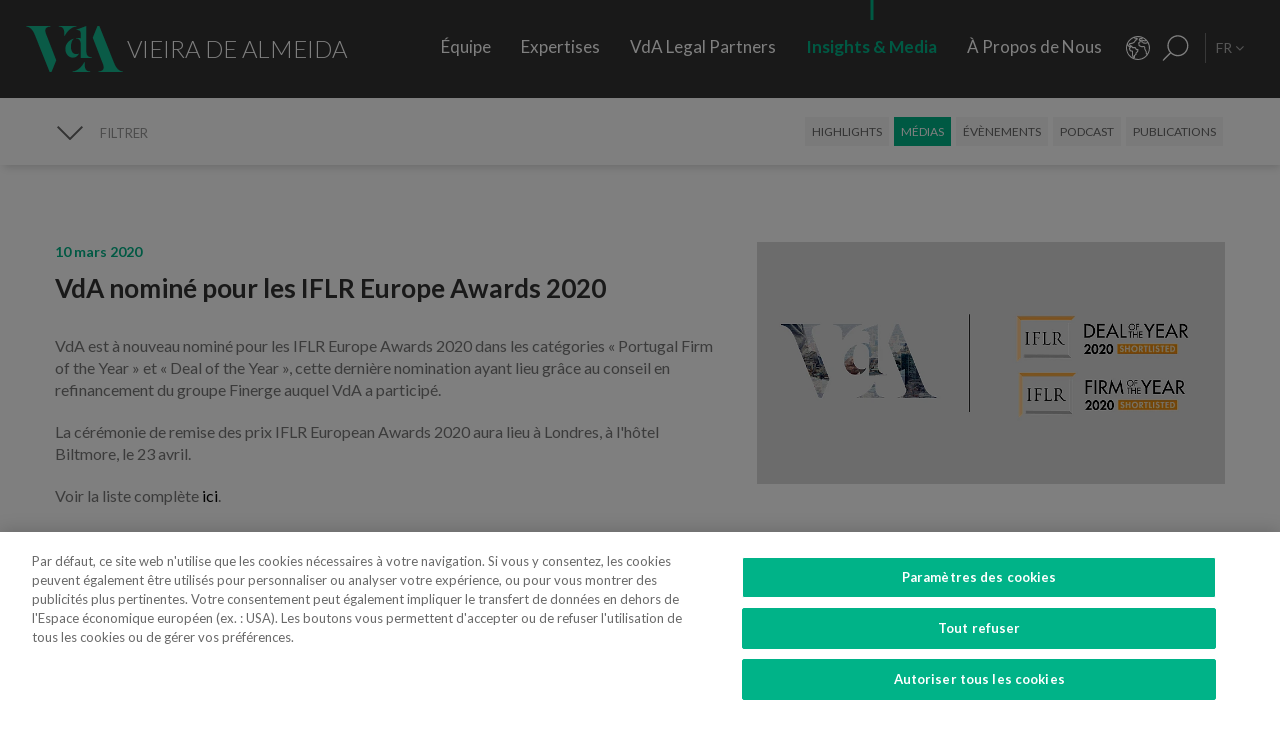

--- FILE ---
content_type: text/html; charset=utf-8
request_url: https://www.vda.pt/fr/medias/presse-et-actualites/vda-nomine-pour-les-iflr-europe-awards-2020/21825/
body_size: 26278
content:
<!DOCTYPE html>
<html xmlns="http://www.w3.org/1999/xhtml" xmlns:og="http://opengraphprotocol.org/schema/" xmlns:fb="http://www.facebook.com/2008/fbml" version="XHTML+RDFa 1.0" xml:lang="fr" isolang="fr-FR" lang="fr">
<head>
    <meta http-equiv="Content-Type" content="text/html; charset=utf-8" lang="fr-FR">
<title>VdA nomin&#xE9; pour les IFLR Europe Awards 2020 - Presse &amp; Actualit&#xE9;s - M&#xE9;dias - Insights &amp; Media - VdA - Vieira de Almeida, Cabinet d'avocats</title>
<meta http-equiv="title" content="VdA nomin&#xE9; pour les IFLR Europe Awards 2020 - Presse &amp; Actualit&#xE9;s - M&#xE9;dias - Insights &amp; Media - VdA - Vieira de Almeida, Cabinet d'avocats">
<meta name="description" content="VdA est &#xE0; nouveau nomin&#xE9; pour les IFLR Europe Awards 2020 dans les cat&#xE9;gories &#xAB; Portugal Firm of the Year &#xBB; et &#xAB; Deal of the Year &#xBB;, cette derni&#xE8;re nomination ayant lieu gr&#xE2;ce au conseil en refinanc...">
<meta name="keywords" content="VdA nomin&#xE9; pour les IFLR Europe Awards 2020, , Insights &amp; Media, M&#xE9;dias, Presse &amp; Actualit&#xE9;s, Vieira de Almeida, vda, droit, avocats, avocat, bureau d&#x2019;avocats, conseil, conseillers, droit international, conseil juridique, cabinet d&#x2019;avocats, porto, lisbonne, Portugal, algarve, angola, mozambique, br&#xE9;sil, loi, lois, juridique, l&#xE9;gal, collaborateurs, cabinet top, legal 500 portugal, , iflr portugal, chambers Europe award Portugal, best lawyers Portugal, international tax review Portugal, Banque &amp; Finance, Concurrence &amp; UE, Contenetieux &amp; arbitrage, Corporate &amp; Governance, Fiscal, Immo...">
<meta name="copyright" content="Copyright 2018 - 2026 &#xA9; VdA - Vieira de Almeida, Sociedade de Advogados. Created by Softway.">
<meta name="language" content="fr">
<meta name="viewport" content="width=device-width, initial-scale=1.0, maximum-scale=5">
<meta name="format-detection" content="telephone=no">
<meta http-equiv="X-UA-Compatible" content="IE=edge">
<meta name="theme-color" content="#ffffff">
<meta property="og:title" content="VdA nomin&#xE9; pour les IFLR Europe Awards 2020 - Presse &amp; Actualit&#xE9;s - M&#xE9;dias - Insights &amp; Media - VdA - Vieira de Almeida, Cabinet d'avocats">
<meta property="og:site_name" content="VdA - Vieira de Almeida, Sociedade de Advogados">
<meta property="og:image" content="https://www.vda.pt/xms/img/1200x630/0a489/emM9VCZxPTkwJmY9anBnJmZsdHJbXT11c20/L08zbS8tME0zWnJTbS9tTTdTczR5ejVzU3M0eXpRczR5NHkveXFzdlMtTVovNHk0eS9mLWhzcHhYbHN3dW5qa1NzaFlabi1tczR5NHl0enRrSnI.jpg">
<meta property="og:image:width" content="1200">
<meta property="og:image:height" content="630">
<meta property="og:url" content="https://www.vda.pt/fr/medias/presse-et-actualites/vda-nomine-pour-les-iflr-europe-awards-2020/21825/">
<meta property="og:type" content="website">
<meta property="og:description" content="VdA est &#xE0; nouveau nomin&#xE9; pour les IFLR Europe Awards 2020 dans les cat&#xE9;gories &#xAB; Portugal Firm of the Year &#xBB; et &#xAB; Deal of the Year &#xBB;, cette derni&#xE8;re nomination ayant lieu gr&#xE2;ce au conseil en refinanc...">
<link rel="apple-touch-icon" sizes="120x120" href="/apple-touch-icon.png">
<link rel="icon" type="image/png" href="/favicon-32x32.png" sizes="32x32">
<link rel="icon" type="image/png" href="/favicon-16x16.png" sizes="16x16">
<link rel="manifest" href="/site.webmanifest">
<link rel="mask-icon" href="/safari-pinned-tab.svg" color="#5bbad5">
<meta name="msapplication-TileColor" content="#5bbad5">
<link rel="shortcut icon" type="image/x-icon" href="/favicon.ico">
<link rel="image_src" href="https://www.vda.pt/xms/img/1200x630/0a489/emM9VCZxPTkwJmY9anBnJmZsdHJbXT11c20/L08zbS8tME0zWnJTbS9tTTdTczR5ejVzU3M0eXpRczR5NHkveXFzdlMtTVovNHk0eS9mLWhzcHhYbHN3dW5qa1NzaFlabi1tczR5NHl0enRrSnI.jpg">
<link rel="canonical" href="https://www.vda.pt/fr/medias/presse-et-actualites/vda-nomine-pour-les-iflr-europe-awards-2020/21825/">
<link rel="alternate" hreflang="pt" href="https://www.vda.pt/pt/media/noticias-e-imprensa/vda-shortlisted-nos-iflr-europe-awards-2020/21825/">
<link rel="alternate" hreflang="en" href="https://www.vda.pt/en/media/news-and-media/vda-shortlisted-for-the-iflr-europe-awards-2020/21825/">
<link rel="alternate" hreflang="fr" href="https://www.vda.pt/fr/medias/presse-et-actualites/vda-nomine-pour-les-iflr-europe-awards-2020/21825/">

<!-- styles -->
<link rel="stylesheet" href="/assets/css/vendor.css?6606c4ec0ad388e371806cc95ce9999b8f851f60"/>
<link rel="stylesheet" href="/assets/css/main.css?6606c4ec0ad388e371806cc95ce9999b8f851f60"/>

<!-- Fonts -->
<link href="https://fonts.googleapis.com/css?family=Lato:300,400,400i,700" rel="stylesheet">

<script type="text/javascript">
    var sw_lang = 'FR';
</script>

<!-- Google Tag Manager Head -->
<!-- Google Tag Manager -->
<script>(function(w,d,s,l,i){w[l]=w[l]||[];w[l].push({'gtm.start':
            new Date().getTime(),event:'gtm.js'});var f=d.getElementsByTagName(s)[0],
        j=d.createElement(s),dl=l!='dataLayer'?'&l='+l:'';j.async=true;j.src=
        'https://www.googletagmanager.com/gtm.js?id='+i+dl;f.parentNode.insertBefore(j,f);
    })(window,document,'script','dataLayer','GTM-N6WXBKN');</script>
<!-- End Google Tag Manager -->
</head>

<body class="" data-menu="news_media_detail" >

<!-- Google Tag Manager (noscript) -->
<noscript><iframe src="https://www.googletagmanager.com/ns.html?id=GTM-N6WXBKN"
                  height="0" width="0" style="display:none;visibility:hidden"></iframe></noscript>
<!-- End Google Tag Manager (noscript) -->



<div id="fw-main" class="">

        <header>
    <div class="navbar-fixed"></div>

    <div class="full-menu hidden-md hidden-lg">
        <div class="full-menu-container container-fixheight">

            <div class="row no-gutter">
                <div class="col-lg-12 col-md-12 col-sm-12 col-ms-12 col-xs-12">
                    <div class="full-main-menu fixheight">
                        <ul>
                            <li class=""><a href="/fr/equipe/">Équipe</a></li>
                            <li class=""><a href="/fr/expertises/">Expertises</a></li>
                            <li class=""><a href="/fr/vda-legal-partners/">VdA Legal Partners</a></li>
                            <li class="active"><a href="/fr/insights/">Insights & Media</a></li>
                            <li class=""><a href="/fr/a-propos-de-nous/">À Propos de Nous</a></li>
                            <li class=""><a href="/fr/contacts/">Contacts</a></li>
                            <li class=""><a href="/fr/rejoignez-nous/">Rejoignez-nous</a></li>
                        </ul>
                    </div>
                </div>
            </div>

        </div>
        <div class="full-menu-highlights">
            <div class="">
                <div class="row">

                                            <div class="col-sm-4">
                            <a  href="https://www.fundacaovva.org/fr/" target="_blank" data-sw-gtm-track="" data-sw-gtm-category="link" data-sw-gtm-action="click_link" data-sw-gtm-label="https://www.fundacaovva.org/fr/|&#x2F;fr&#x2F;medias&#x2F;presse-et-actualites&#x2F;vda-nomine-pour-les-iflr-europe-awards-2020&#x2F;21825&#x2F;" class="thumbnail thumbnail-navbar">                            <div class="row no-gutter">

                                                                    <div class="col-md-3 hidden-sm">
                                        <div class="thumbnail-photo" style="background-image: url('https://www.vda.pt/xms/img/400x/7c154/cT05MCZmPXdlYnAmZmx0cltdPXVzbQ/L08zbS8tME0zWnJTbS9tTTdTczR5ejVzU3M0eXpRczR5NHkveXlzZWozUy9wM1pyU0ptc1JqM1MveXpzVHVKLVpLWmpzRFptS2pzRE1TTW5acy1Tc1pGM1NNLVpzVGpqN1NudHp0ZGty.webp');;"></div>
                                    </div>
                                
                                <div class="col-md-9">
                                    <div class="caption">
                                        <div class="logo-nav">
                                            <div class="brand brand-vva"></div>
                                        </div>
                                        <p>&Eacute;duquer &agrave; la citoyennet&eacute;</p>

                                        
                                    </div>
                                </div>
                            </div>
                            </a>                        </div>
                                            <div class="col-sm-4">
                            <a  href="http://www.vdacademia.pt" target="_blank" data-sw-gtm-track="" data-sw-gtm-category="link" data-sw-gtm-action="click_link" data-sw-gtm-label="http://www.vdacademia.pt|&#x2F;fr&#x2F;medias&#x2F;presse-et-actualites&#x2F;vda-nomine-pour-les-iflr-europe-awards-2020&#x2F;21825&#x2F;" class="thumbnail thumbnail-navbar">                            <div class="row no-gutter">

                                                                    <div class="col-md-3 hidden-sm">
                                        <div class="thumbnail-photo" style="background-image: url('https://www.vda.pt/xms/img/400x/c7a8e/cT05MCZmPXdlYnAmZmx0cltdPXVzbQ/L08zbS8tME0zWnJTbS9tTTdTczR5ejVzU3M0eXpRczR5NHkveXlzZWozUy9wM1pyU0ptc1JqM1MveTRzRC1ac1pLWi1TM01ac1RqajdTbnR6dGRrcg.webp');;"></div>
                                    </div>
                                
                                <div class="col-md-9">
                                    <div class="caption">
                                        <div class="logo-nav">
                                            <div class="brand brand-academia"></div>
                                        </div>
                                        <p>Favoriser l&rsquo;excellence, r&eacute;compenser le m&eacute;rite</p>

                                        
                                    </div>
                                </div>
                            </div>
                            </a>                        </div>
                                            <div class="col-sm-4">
                            <a  href="http://www.vdalumni.com/pt/" target="_blank" data-sw-gtm-track="" data-sw-gtm-category="link" data-sw-gtm-action="click_link" data-sw-gtm-label="http://www.vdalumni.com/pt/|&#x2F;fr&#x2F;medias&#x2F;presse-et-actualites&#x2F;vda-nomine-pour-les-iflr-europe-awards-2020&#x2F;21825&#x2F;" class="thumbnail thumbnail-navbar">                            <div class="row no-gutter">

                                                                    <div class="col-md-3 hidden-sm">
                                        <div class="thumbnail-photo" style="background-image: url('https://www.vda.pt/xms/img/400x/029bd/cT05MCZmPXdlYnAmZmx0cltdPXVzbQ/L08zbS8tME0zWnJTbS9tTTdTczR5ejVzU3M0eXpRczR5NHkveXlzZWozUy9wM1pyU0ptc1JqM1MveW9zRC1ac1pGdTNKTXNUamo3U250enRka3I.webp');;"></div>
                                    </div>
                                
                                <div class="col-md-9">
                                    <div class="caption">
                                        <div class="logo-nav">
                                            <div class="brand brand-alumni"></div>
                                        </div>
                                        <p>Nous restons proches</p>

                                        
                                    </div>
                                </div>
                            </div>
                            </a>                        </div>
                    
                </div>
            </div>

        </div>
    </div>

    <nav class="navbar navbar-fixed-top">

        <div class="dropdown-hitarea">
                        <div class="dropdown-container" id="dropdown-people">
    <div class="dropdown-content">

        <div class="search-form container-fixheight">

            <div class="row search-page-top">
                <div class="col-sm-4">
                    <div class="fixheight dropdown-border-right">
                        <div class="content-dropdown">
                            <h4>+330 avocats parmi une &eacute;quipe de <strong>550 professionnels</strong> pr&eacute;sents dans <strong>8 juridictions</strong></h4>
                        </div>
                    </div>
                </div>
                <div class="col-sm-4">
                    <div class="fixheight">
                        <div class="content-dropdown">

                            <div class="search-form-page-top">
                                <h4 class="dropdown-title uppercase">Rechercher</h4>

                                <div class="form-group input-search">

                                    <select class="form-control selectautocomplete" id="dropdown-select-team" data-selectautocomplete="search-by-team" data-default-text="Nom">
                                        <option value="">Nom</option>

                                        <optgroup label="">
                                                                                            <option value="27771" data-param-cargo="Associé International*">Ant&oacute;nio Caxito Marques</option>
                                                                                            <option value="27770" data-param-cargo="Associé International*">Jo&atilde;o Manuel Louren&ccedil;o</option>
                                                                                            <option value="27716" data-param-cargo="Associée Internationale*">Raquel Louren&ccedil;o</option>
                                                                                            <option value="27712" data-param-cargo="Associée Internationale*">Djamila Pinto de Andrade</option>
                                                                                            <option value="27713" data-param-cargo="Head of Office | Angola">Emanuela Vunge</option>
                                                                                            <option value="27315" data-param-cargo="Associé International*">Ant&oacute;nio Penelas</option>
                                                                                            <option value="221" data-param-cargo="Associée">Teresa Empis Falc&atilde;o</option>
                                                                                            <option value="8992" data-param-cargo="Associé">Am&eacute;rico Oliveira Fragoso</option>
                                                                                            <option value="177" data-param-cargo="Associée">Benedita Gon&ccedil;alves</option>
                                                                                            <option value="27299" data-param-cargo="Head of Office | Brésil">Fernando Prado Ferreira</option>
                                                                                            <option value="103" data-param-cargo="Associée">Francisca Paulouro</option>
                                                                                            <option value="26389" data-param-cargo="Head of Office | Mozambique">Guilherme Daniel</option>
                                                                                            <option value="24377" data-param-cargo="Associée">Assun&ccedil;&atilde;o Cristas</option>
                                                                                            <option value="82" data-param-cargo="Associé">Ant&oacute;nio de Magalh&atilde;es Cardoso</option>
                                                                                            <option value="69" data-param-cargo="Associé">Tiago Marreiros Moreira</option>
                                                                                            <option value="181" data-param-cargo="Associé">Francisco Cabral Matos</option>
                                                                                            <option value="11778" data-param-cargo="Associé">Miguel Marques dos Santos</option>
                                                                                            <option value="183" data-param-cargo="Associé">Jo&atilde;o Riscado Rapoula</option>
                                                                                            <option value="12354" data-param-cargo="Associée">Lisa Ventura Lopes</option>
                                                                                            <option value="8078" data-param-cargo="Associée">Marta Alves Vieira</option>
                                                                                            <option value="24033" data-param-cargo="Associé">Manuel Cavaleiro Brand&atilde;o</option>
                                                                                            <option value="93" data-param-cargo="Associé">Paulo Pinheiro</option>
                                                                                            <option value="8771" data-param-cargo="Associé">Andr&eacute; Gaspar Martins</option>
                                                                                            <option value="79" data-param-cargo="Associée">Ana Marta Castro</option>
                                                                                            <option value="94" data-param-cargo="Associé">Pedro Ferreirinha</option>
                                                                                            <option value="91" data-param-cargo="Associé">Manuel Prot&aacute;sio</option>
                                                                                            <option value="87" data-param-cargo="Senior Partner">Jo&atilde;o Vieira de Almeida</option>
                                                                                            <option value="10550" data-param-cargo="Associé">Paulo Trindade Costa</option>
                                                                                            <option value="99" data-param-cargo="Associée">Cl&aacute;udia Cruz Almeida</option>
                                                                                            <option value="8964" data-param-cargo="Associé">Jorge Bleck</option>
                                                                                            <option value="227" data-param-cargo="Associé">Jo&atilde;o Soares Franco</option>
                                                                                            <option value="67" data-param-cargo="Associé">Paulo Olavo Cunha</option>
                                                                                            <option value="92" data-param-cargo="Associé">Frederico Gon&ccedil;alves Pereira</option>
                                                                                            <option value="9110" data-param-cargo="Associée">Carla Gon&ccedil;alves Borges </option>
                                                                                            <option value="25903" data-param-cargo="Associée">Mariana Fran&ccedil;a Gouveia</option>
                                                                                            <option value="132" data-param-cargo="Managing Partner">Paula Gomes Freire</option>
                                                                                            <option value="90" data-param-cargo="Associé">Pedro Cassiano Santos</option>
                                                                                            <option value="11554" data-param-cargo="Associé">Pedro Corr&ecirc;a de Oliveira</option>
                                                                                            <option value="24036" data-param-cargo="Associé">Jo&atilde;o Velez de Lima</option>
                                                                                            <option value="84" data-param-cargo="Associée">Benedita Aires</option>
                                                                                            <option value="7480" data-param-cargo="Associé">Carlos Couto</option>
                                                                                            <option value="140" data-param-cargo="Associé">Rodrigo Esteves de Oliveira</option>
                                                                                            <option value="85" data-param-cargo="Associé Fondateur">Vasco Vieira de Almeida</option>
                                                                                            <option value="77" data-param-cargo="Associée">Ana Lu&iacute;s de Sousa</option>
                                                                                            <option value="9109" data-param-cargo="Associé">Miguel Pinto Cardoso</option>
                                                                                            <option value="98" data-param-cargo="Associée">Catarina Pinto Correia</option>
                                                                                            <option value="24504" data-param-cargo="Associé">Francisco S&aacute; Carneiro</option>
                                                                                            <option value="72" data-param-cargo="Associée">Helena Vaz Pinto</option>
                                                                                            <option value="12382" data-param-cargo="Associée">Maria Cunha Matos</option>
                                                                                            <option value="24034" data-param-cargo="Associée">Maria da Concei&ccedil;&atilde;o Caba&ccedil;os</option>
                                                                                            <option value="152" data-param-cargo="Associée">Sofia Bobone</option>
                                                                                            <option value="107" data-param-cargo="Associé">Hugo Moredo Santos</option>
                                                                                            <option value="248" data-param-cargo="Associée">Isabel Gi&atilde;o de Andrade</option>
                                                                                            <option value="10548" data-param-cargo="Associé">Jo&atilde;o Afonso Fialho</option>
                                                                                            <option value="10561" data-param-cargo="Associé">Jos&eacute; Miguel Oliveira</option>
                                                                                            <option value="114" data-param-cargo="Associé">Joaquim Pedro Lampreia</option>
                                                                                            <option value="24035" data-param-cargo="Associé">Miguel C. Reis</option>
                                                                                            <option value="7520" data-param-cargo="Associé">Jos&eacute; Pedro Fazenda Martins</option>
                                                                                            <option value="121" data-param-cargo="Associée">Magda Cocco</option>
                                                                                            <option value="95" data-param-cargo="Associé">Fernando Resina da Silva</option>
                                                                                            <option value="89" data-param-cargo="Associée">Margarida Couto</option>
                                                                                            <option value="163" data-param-cargo="Associée">In&ecirc;s Antas de Barros</option>
                                                                                            <option value="165" data-param-cargo="Associé">Tiago Bessa</option>
                                                                                            <option value="136" data-param-cargo="Associé">Ricardo Bordalo Junqueiro</option>
                                                                                            <option value="88" data-param-cargo="Associé">Nuno Ruiz</option>
                                                                                            <option value="133" data-param-cargo="Associé">Paulo de Barros Baptista</option>
                                                                                            <option value="11485" data-param-cargo="Associé">Pedro Pereira Coutinho</option>
                                                                                            <option value="10551" data-param-cargo="Associé">Raul Mota Cerveira</option>
                                                                                            <option value="135" data-param-cargo="Associé">Pedro Sim&otilde;es Coelho</option>
                                                                                            <option value="142" data-param-cargo="Associée">Sofia Ribeiro Branco</option>
                                                                                            <option value="271" data-param-cargo="Associée">Joana Bernardo</option>
                                                                                            <option value="176" data-param-cargo="Associé">Tiago Correia Moreira</option>
                                                                                            <option value="96" data-param-cargo="Associée">Vanda Casc&atilde;o</option>
                                                                                            <option value="26722" data-param-cargo="Of Counsel">Ana Perestrelo de Oliveira </option>
                                                                                            <option value="25247" data-param-cargo="Of Counsel">Miguel Ventura</option>
                                                                                            <option value="54" data-param-cargo="Of Counsel">Orlando Vogler Guin&eacute;</option>
                                                                                            <option value="141" data-param-cargo="Of Counsel">Sofia Barata</option>
                                                                                            <option value="24802" data-param-cargo="Directrice du Talent">Susana Miranda</option>
                                                                                            <option value="267" data-param-cargo="Directeur VdA Legal Partners">Jo&atilde;o Mayer Moreira</option>
                                                                                            <option value="20227" data-param-cargo="Directrice des Affaires et des Connaissances">Margarida Sarago&ccedil;a</option>
                                                                                            <option value="127" data-param-cargo="Directrice de Corporate Affairs">Matilde Horta e Costa</option>
                                                                                            <option value="20228" data-param-cargo="Directeur Financier">Pedro Pinto Coelho</option>
                                                                                            <option value="20235" data-param-cargo="Directeur des Technologies">Rui Alves</option>
                                                                                            <option value="100" data-param-cargo="Senior Counsel">Concei&ccedil;&atilde;o Gamito</option>
                                                                                            <option value="139" data-param-cargo="Senior Counsel">Rita Marques</option>
                                                                                            <option value="10572" data-param-cargo="Senior Counsel">Susana Almeida Brand&atilde;o</option>
                                                                                            <option value="144" data-param-cargo="Senior Counsel">Teresa Pit&ocirc;rra</option>
                                                                                            <option value="20232" data-param-cargo="Conseillère Sénior">Alexandra Justo</option>
                                                                                            <option value="73" data-param-cargo="General Counsel">Alexandra Resina da Silva</option>
                                                                                            <option value="28079" data-param-cargo="Conseillère Junior">Aline Louren&ccedil;o</option>
                                                                                            <option value="21320" data-param-cargo="Collaboratrice">Ana Azevedo Pinto</option>
                                                                                            <option value="75" data-param-cargo="Conseillère Principale">Ana Falc&atilde;o Afonso</option>
                                                                                            <option value="26229" data-param-cargo="Collaboratrice Coordinatrice et Pro Bono Manager">Ana Festas Henriques</option>
                                                                                            <option value="11630" data-param-cargo="Collaboratrice Sénior">Ana Isabel Lopes</option>
                                                                                            <option value="26682" data-param-cargo="Collaborateur Coordinateur">Andr&eacute; Marques Piteira</option>
                                                                                            <option value="26057" data-param-cargo="Collaboratrice">Andreia Mendes Marouvo</option>
                                                                                            <option value="23236" data-param-cargo="Collaboratrice Sénior">Andreia Oliveira Ferreira </option>
                                                                                            <option value="21323" data-param-cargo="Collaboratrice">Andreia Vidal Tam</option>
                                                                                            <option value="26066" data-param-cargo="Collaborateur">Ant&oacute;nio Aguiar Cort&ecirc;s</option>
                                                                                            <option value="21315" data-param-cargo="Collaborateur">Ant&oacute;nio Santos e Silva</option>
                                                                                            <option value="12429" data-param-cargo="Collaborateur Sénior">Artur de Bragan&ccedil;a Teixeira</option>
                                                                                            <option value="26463" data-param-cargo="Collaboratrice">Beatriz Bai&atilde;o do Nascimento</option>
                                                                                            <option value="26790" data-param-cargo="Collaboratrice">Beatriz Dias </option>
                                                                                            <option value="21336" data-param-cargo="Collaboratrice Sénior">Beatriz Duarte Santos</option>
                                                                                            <option value="26067" data-param-cargo="Collaboratrice">Beatriz Neto</option>
                                                                                            <option value="12430" data-param-cargo="Collaboratrice Sénior">Beatriz Pereira da Silva</option>
                                                                                            <option value="26075" data-param-cargo="Collaboratrice">Beatriz Queiroga Pereira</option>
                                                                                            <option value="26072" data-param-cargo="Collaboratrice">Beatriz Velez Nunes</option>
                                                                                            <option value="25086" data-param-cargo="Collaborateur">Bernardo Borges de Almeida</option>
                                                                                            <option value="26055" data-param-cargo="Collaborateur">Bernardo N&uacute;ncio</option>
                                                                                            <option value="25930" data-param-cargo="Collaboratrice Sénior">Betyna Jaques</option>
                                                                                            <option value="24968" data-param-cargo="Collaborateur Sénior">Bruno de Z&ecirc;zere Barradas </option>
                                                                                            <option value="23873" data-param-cargo="Collaboratrice">Caetana Pinto Basto</option>
                                                                                            <option value="26026" data-param-cargo="Collaborateur">Caio de Mello Ferreira</option>
                                                                                            <option value="11271" data-param-cargo="Collaboratrice Sénior">Carolina Cordeiro dos Santos</option>
                                                                                            <option value="26059" data-param-cargo="Collaboratrice">Carolina Telles Ferreira</option>
                                                                                            <option value="12570" data-param-cargo="Collaboratrice">Carolina Tita Maur&iacute;cio</option>
                                                                                            <option value="20370" data-param-cargo="Collaboratrice Sénior">Carolina Vaza</option>
                                                                                            <option value="10571" data-param-cargo="Collaboratrice Coordinatrice">Catarina Carvalho Cunha</option>
                                                                                            <option value="11086" data-param-cargo="Collaboratrice Coordinatrice">Catarina Coimbra</option>
                                                                                            <option value="23992" data-param-cargo="Collaboratrice">Catarina Salgado e Castro</option>
                                                                                            <option value="25203" data-param-cargo="Collaborateur">Chen Chen</option>
                                                                                            <option value="7405" data-param-cargo="Collaboratrice Coordinatrice">Cl&aacute;udia Coutinho da Costa </option>
                                                                                            <option value="26076" data-param-cargo="Collaboratrice">Constan&ccedil;a Figueiredo Videira</option>
                                                                                            <option value="9344" data-param-cargo="Collaboratrice Coordinatrice">Cristina Melo Miranda</option>
                                                                                            <option value="23910" data-param-cargo="Collaborateur Coordinateur">Daniel Bettega Proen&ccedil;a de Carvalho </option>
                                                                                            <option value="11400" data-param-cargo="Collaborateur Coordinateur">David Paula</option>
                                                                                            <option value="26058" data-param-cargo="Collaborateur">Diogo Gambini Neves</option>
                                                                                            <option value="21379" data-param-cargo="Collaborateur Sénior">Domingos Freire de Andrade</option>
                                                                                            <option value="26086" data-param-cargo="Collaboratrice">Eduarda Pereira In&aacute;cio</option>
                                                                                            <option value="22424" data-param-cargo="Collaborateur">Eduardo Moita</option>
                                                                                            <option value="20362" data-param-cargo="Collaboratrice">Filipa Baeta</option>
                                                                                            <option value="11447" data-param-cargo="Senior Counsel">Filipe de Vasconcelos Fernandes</option>
                                                                                            <option value="11431" data-param-cargo="Collaboratrice Sénior">Francisca C&eacute;sar Machado</option>
                                                                                            <option value="25494" data-param-cargo="Collaboratrice Sénior">Francisca de Landerset </option>
                                                                                            <option value="8245" data-param-cargo="Collaborateur Sénior">Francisco Mendon&ccedil;a e Moura</option>
                                                                                            <option value="21554" data-param-cargo="Collaborateur Sénior">Francisco Salvador Barradas</option>
                                                                                            <option value="28092" data-param-cargo="Conseiller Principal">Francisco Silva Santos</option>
                                                                                            <option value="22426" data-param-cargo="Collaborateur">Francisco Sousa-Pinto</option>
                                                                                            <option value="23880" data-param-cargo="Collaborateur">Gon&ccedil;alo Mesquita Ferreira</option>
                                                                                            <option value="25160" data-param-cargo="Collaborateur">Gon&ccedil;alo Pacheco Vilela</option>
                                                                                            <option value="27491" data-param-cargo="Collaborateur Sénior">Gon&ccedil;alo Teixeira da Silva</option>
                                                                                            <option value="24257" data-param-cargo="International Adviser">Gon&ccedil;alo Versos Rold&atilde;o </option>
                                                                                            <option value="25172" data-param-cargo="Collaborateur">Guilherme Oliveira e Costa </option>
                                                                                            <option value="164" data-param-cargo="Conseillère Principale">Helena Correia Mendon&ccedil;a</option>
                                                                                            <option value="20337" data-param-cargo="Collaboratrice">Helena Manoel Viana</option>
                                                                                            <option value="21316" data-param-cargo="Collaborateur">Henrique Ferreirinha Baptista</option>
                                                                                            <option value="25173" data-param-cargo="Collaborateur Sénior">Hugo Leonardo </option>
                                                                                            <option value="20701" data-param-cargo="Senior International Adviser">Iakovina Kindylidi</option>
                                                                                            <option value="25982" data-param-cargo="Collaborateur Sénior">I&ntilde;aki Carrera</option>
                                                                                            <option value="25175" data-param-cargo="Collaboratrice">In&ecirc;s Cavaco </option>
                                                                                            <option value="23882" data-param-cargo="Collaboratrice">In&ecirc;s Correia</option>
                                                                                            <option value="21319" data-param-cargo="Collaboratrice">In&ecirc;s Freire da Veiga</option>
                                                                                            <option value="26062" data-param-cargo="Collaboratrice">In&ecirc;s Machado Godinho</option>
                                                                                            <option value="27180" data-param-cargo="Collaboratrice Coordinatrice">In&ecirc;s Maltez Fernandes</option>
                                                                                            <option value="21327" data-param-cargo="Collaboratrice">In&ecirc;s Melo</option>
                                                                                            <option value="25782" data-param-cargo="Collaboratrice">In&ecirc;s Morgado Mada&iacute;l</option>
                                                                                            <option value="188" data-param-cargo="Collaboratrice Coordinatrice">In&ecirc;s Perestrello</option>
                                                                                            <option value="8761" data-param-cargo="Collaboratrice Coordinatrice">In&ecirc;s Sotto Mayor</option>
                                                                                            <option value="20343" data-param-cargo="Collaboratrice Sénior">In&ecirc;s Villar</option>
                                                                                            <option value="20263" data-param-cargo="Collaboratrice Sénior">Joana Campos e Matos</option>
                                                                                            <option value="21103" data-param-cargo="Coordinatrice du Knowledge Management">Joana Mascarenhas</option>
                                                                                            <option value="184" data-param-cargo="Collaboratrice Coordinatrice">Joana Neves</option>
                                                                                            <option value="10588" data-param-cargo="Conseillère Principale">Joana Pacheco</option>
                                                                                            <option value="26385" data-param-cargo="Collaboratrice Sénior">Joana Pratas Lu&iacute;s </option>
                                                                                            <option value="12579" data-param-cargo="Collaboratrice Sénior">Joana Reis Barata</option>
                                                                                            <option value="26051" data-param-cargo="Collaboratrice">Joana Santos</option>
                                                                                            <option value="20531" data-param-cargo="Collaboratrice Coordinatrice">Joana Sequeira</option>
                                                                                            <option value="264" data-param-cargo="Collaboratrice Coordinatrice">Joana Silva Leal</option>
                                                                                            <option value="26911" data-param-cargo="Collaborateur junior">Jo&atilde;o Avides Moreira </option>
                                                                                            <option value="11439" data-param-cargo="Collaborateur Sénior">Jo&atilde;o de Ara&uacute;jo Ferraz</option>
                                                                                            <option value="25136" data-param-cargo="Collaborateur">Jo&atilde;o Maria Oliveira</option>
                                                                                            <option value="27691" data-param-cargo="Stagiaire">Jorge Maria Montenegro</option>
                                                                                            <option value="232" data-param-cargo="Collaborateur Coordinateur">Jos&eacute; Fernando Barata</option>
                                                                                            <option value="25147" data-param-cargo="Collaborateur">Jos&eacute; Maria Vilela</option>
                                                                                            <option value="26150" data-param-cargo="Collaborateur Sénior">Jos&eacute; M&aacute;rio Barreto</option>
                                                                                            <option value="25369" data-param-cargo="Collaborateur Sénior">Jos&eacute; Miguel Carracho</option>
                                                                                            <option value="23149" data-param-cargo="Collaborateur Sénior">Jos&eacute; Miguel Vitorino </option>
                                                                                            <option value="24340" data-param-cargo="Collaborateur Sénior">J&uacute;lio Ven&acirc;ncio </option>
                                                                                            <option value="20969" data-param-cargo="International Adviser">Laura Sarmento</option>
                                                                                            <option value="25152" data-param-cargo="Conseillère">Leonor Melo Ribeiro</option>
                                                                                            <option value="27220" data-param-cargo="International Adviser">Lu&iacute;sa Moreira</option>
                                                                                            <option value="27099" data-param-cargo="Collaboratrice Sénior">Lu&iacute;sa Rebelo Cima</option>
                                                                                            <option value="23508" data-param-cargo="Collaboratrice">Madalena Cid Gon&ccedil;alves </option>
                                                                                            <option value="20339" data-param-cargo="Collaboratrice">Madalena Reynolds</option>
                                                                                            <option value="27880" data-param-cargo="Collaboratrice">Mafalda Est&aacute;cio</option>
                                                                                            <option value="26551" data-param-cargo="Collaboratrice Coordinatrice">Mafalda Rodrigues Branco</option>
                                                                                            <option value="9380" data-param-cargo="Collaborateur Coordinateur">Marco Caldeira</option>
                                                                                            <option value="25157" data-param-cargo="Collaboratrice">Margarida Bello Dias</option>
                                                                                            <option value="22525" data-param-cargo="Collaboratrice">Margarida Campelo</option>
                                                                                            <option value="12859" data-param-cargo="Collaboratrice Sénior">Margarida Figueiredo Barreto</option>
                                                                                            <option value="28254" data-param-cargo="Collaboratrice">Margarida Vidal Sampaio</option>
                                                                                            <option value="25246" data-param-cargo="Collaboratrice">Maria Afra </option>
                                                                                            <option value="10573" data-param-cargo="Conseillère Principale">Maria Ara&uacute;jo</option>
                                                                                            <option value="27825" data-param-cargo="Collaboratrice">Maria Beatriz Camoez Tac&atilde;o</option>
                                                                                            <option value="8703" data-param-cargo="Collaboratrice Coordinatrice">Maria Carrilho</option>
                                                                                            <option value="276" data-param-cargo="Collaboratrice Coordinatrice">Maria de Lurdes Gon&ccedil;alves</option>
                                                                                            <option value="23887" data-param-cargo="Collaboratrice">Maria do Carmo Mota</option>
                                                                                            <option value="12152" data-param-cargo="Collaboratrice Coordinatrice">Maria Leonor Piconez</option>
                                                                                            <option value="22422" data-param-cargo="Collaboratrice">Maria Sales Lu&iacute;s</option>
                                                                                            <option value="22405" data-param-cargo="Collaboratrice">Maria Stock da Cunha</option>
                                                                                            <option value="25144" data-param-cargo="Collaboratrice">Mariana Pinto Monteiro </option>
                                                                                            <option value="26787" data-param-cargo="Collaboratrice">Mariana Portela</option>
                                                                                            <option value="25146" data-param-cargo="Stagiaire">Mariana Vicente</option>
                                                                                            <option value="12767" data-param-cargo="Collaboratrice Sénior">Marina Costa Cabral</option>
                                                                                            <option value="26783" data-param-cargo="International Adviser">Marizeth Vicente</option>
                                                                                            <option value="27221" data-param-cargo="Collaboratrice">Marta Gomes Rosa</option>
                                                                                            <option value="126" data-param-cargo="Head of Knowledge Integration">Marta Magalh&atilde;es Cardoso</option>
                                                                                            <option value="23875" data-param-cargo="Collaboratrice">Marta Maia </option>
                                                                                            <option value="23883" data-param-cargo="Collaboratrice">Marta Pita da Silva</option>
                                                                                            <option value="21317" data-param-cargo="Collaboratrice Sénior">Marta Stock da Cunha</option>
                                                                                            <option value="20320" data-param-cargo="Collaborateur Sénior">Martim van Zeller Bettencourt</option>
                                                                                            <option value="10272" data-param-cargo="Collaboratrice Coordinatrice">Matilde L&iacute;bano Monteiro</option>
                                                                                            <option value="27700" data-param-cargo="Collaboratrice">Matilde Silveira Rodrigues</option>
                                                                                            <option value="24039" data-param-cargo="Collaborateur Coordinateur">Miguel Gonzalez Amado</option>
                                                                                            <option value="11402" data-param-cargo="Collaborateur Sénior">Miguel Louren&ccedil;o e Silva</option>
                                                                                            <option value="20294" data-param-cargo="Coordinatrice de Qualité & Innovation">Muriel Faden da Silva</option>
                                                                                            <option value="23868" data-param-cargo="Collaboratrice">Nadine Gomes</option>
                                                                                            <option value="24969" data-param-cargo="Conseillère">Natalia Fedorova </option>
                                                                                            <option value="22420" data-param-cargo="Collaboratrice">N&iacute;dia Rebelo</option>
                                                                                            <option value="26056" data-param-cargo="Collaborateur">Nuno Brochado de Agarez</option>
                                                                                            <option value="25158" data-param-cargo="Collaboratrice">Patr&iacute;cia Branco Panta</option>
                                                                                            <option value="24980" data-param-cargo="Collaboratrice">Patr&iacute;cia Lemos Peixoto </option>
                                                                                            <option value="23845" data-param-cargo="Collaboratrice">Patr&iacute;cia Nunes Mesquita </option>
                                                                                            <option value="25128" data-param-cargo="Collaborateur">Paulo de Botton</option>
                                                                                            <option value="26071" data-param-cargo="Collaborateur">Pedro Brinkmann Cardoso</option>
                                                                                            <option value="21383" data-param-cargo="Collaborateur">Pedro da Palma Gon&ccedil;alves</option>
                                                                                            <option value="23923" data-param-cargo="Collaborateur Coordinateur">Pedro Duarte Batista </option>
                                                                                            <option value="24042" data-param-cargo="Conseiller Principal">Pedro Ferreira de Sousa</option>
                                                                                            <option value="8835" data-param-cargo="Collaborateur Coordinateur">Pedro Fontes</option>
                                                                                            <option value="10725" data-param-cargo="Collaborateur Coordinateur">Pedro Morais Vaz</option>
                                                                                            <option value="7410" data-param-cargo="Collaborateur Coordinateur">Pedro Pires Fernandes</option>
                                                                                            <option value="20971" data-param-cargo="Collaboratrice Sénior">Philippa Soares Franco</option>
                                                                                            <option value="11403" data-param-cargo="Collaboratrice Sénior">Raquel Fraz&atilde;o Vaz</option>
                                                                                            <option value="8956" data-param-cargo="Conseiller Principal">Ricardo Filipe Costa</option>
                                                                                            <option value="27900" data-param-cargo="Collaboratrice">Rita Bastos Ramalho</option>
                                                                                            <option value="23879" data-param-cargo="Collaboratrice">Rita Costa Lima</option>
                                                                                            <option value="24835" data-param-cargo="Collaboratrice">Rita Gomes Moreira </option>
                                                                                            <option value="138" data-param-cargo="Conseillère Principale">Rita Magalh&atilde;es</option>
                                                                                            <option value="11432" data-param-cargo="Collaboratrice Sénior">Rita Pereira de Abreu</option>
                                                                                            <option value="21321" data-param-cargo="Collaboratrice">Rita Rocha</option>
                                                                                            <option value="24745" data-param-cargo="Collaboratrice">Rita Serpa Viana</option>
                                                                                            <option value="20344" data-param-cargo="Collaboratrice Sénior">Rita Sim&atilde;o Lu&iacute;s</option>
                                                                                            <option value="25618" data-param-cargo="Collaboratrice">Rita Tenreiro Ramos </option>
                                                                                            <option value="26287" data-param-cargo="Collaborateur Sénior">Rodrigo Lobo Machado</option>
                                                                                            <option value="25151" data-param-cargo="Collaborateur">Rodrigo Pacheco Bettencourt</option>
                                                                                            <option value="12591" data-param-cargo="Collaborateur Sénior">Rui Diniz Miquelis</option>
                                                                                            <option value="21170" data-param-cargo="Collaborateur Sénior">Rui Gordete Almeida</option>
                                                                                            <option value="26878" data-param-cargo="Conseillère Principale">Ruth Jesus </option>
                                                                                            <option value="24038" data-param-cargo="Collaboratrice Coordinatrice">Salom&eacute; Corte-Real</option>
                                                                                            <option value="24746" data-param-cargo="Collaboratrice">Sara Arnaud </option>
                                                                                            <option value="27104" data-param-cargo="Conseillère">Sara Pinto Ferreira</option>
                                                                                            <option value="9021" data-param-cargo="Collaborateur Coordinateur">Sebasti&atilde;o Nogueira</option>
                                                                                            <option value="26819" data-param-cargo="Collaboratrice">Sofia Barbosa Pi&ccedil;arra</option>
                                                                                            <option value="23877" data-param-cargo="Collaboratrice">Sofia Barros Cortez </option>
                                                                                            <option value="23681" data-param-cargo="Collaboratrice">Sofia d&#039;Orey Rodrigues </option>
                                                                                            <option value="26063" data-param-cargo="Collaboratrice">Sofia Martinho Padr&atilde;o</option>
                                                                                            <option value="10650" data-param-cargo="Collaboratrice Sénior">Soraia Ussene</option>
                                                                                            <option value="10578" data-param-cargo="Head of Office | Cabo Verde">Sumila Santos</option>
                                                                                            <option value="23911" data-param-cargo="Collaboratrice Sénior">Teresa Ferr&atilde;o </option>
                                                                                            <option value="25129" data-param-cargo="Collaboratrice">Teresa Prates Fernandes</option>
                                                                                            <option value="25842" data-param-cargo="Collaboratrice">Teresa Resende Neiva</option>
                                                                                            <option value="7687" data-param-cargo="Collaboratrice Coordinatrice">Teresa Teixeira Mota</option>
                                                                                            <option value="8243" data-param-cargo="Collaboratrice Coordinatrice">Teresa T&ouml;nnies</option>
                                                                                            <option value="12594" data-param-cargo="Collaborateur Sénior">Tiago de Oliveira</option>
                                                                                            <option value="25130" data-param-cargo="Collaborateur">Tiago Peyroteo</option>
                                                                                            <option value="24601" data-param-cargo="Head of Office | Timor-Leste">Tom&aacute;s Cabral Anuncia&ccedil;&atilde;o </option>
                                                                                            <option value="27961" data-param-cargo="Conseiller Junior">Tom&aacute;s Le Terrien Fragoso</option>
                                                                                            <option value="49" data-param-cargo="Collaboratrice Coordinatrice">Vanessa Cardoso Pires</option>
                                                                                            <option value="25046" data-param-cargo="Collaborateur">Vasco Costa Santos </option>
                                                                                            <option value="25133" data-param-cargo="Collaborateur">Vasco Garcia</option>
                                                                                            <option value="26052" data-param-cargo="Collaboratrice">Ver&ocirc;nica Jalowitzki de Quadros</option>
                                                                                            <option value="24041" data-param-cargo="Collaborateur Sénior">V&iacute;tor Loureiro e Silva</option>
                                                                                            <option value="27991" data-param-cargo="Stagiaire">Ana Francisca Ribeiro</option>
                                                                                            <option value="27998" data-param-cargo="Stagiaire">Ana Jo&atilde;o Tavares</option>
                                                                                            <option value="26904" data-param-cargo="Stagiaire">Ana Sofia Alcaide</option>
                                                                                            <option value="28029" data-param-cargo="Stagiaire">Beatriz Salgueiro Esteves</option>
                                                                                            <option value="27904" data-param-cargo="Stagiaire">Carlota Carvalho</option>
                                                                                            <option value="26854" data-param-cargo="Stagiaire">Carlota Tra&ccedil;a </option>
                                                                                            <option value="26908" data-param-cargo="Stagiaire">Catarina Andrade</option>
                                                                                            <option value="26897" data-param-cargo="Stagiaire">Catarina Fragoso Neto</option>
                                                                                            <option value="26898" data-param-cargo="Stagiaire">Constan&ccedil;a Louren&ccedil;o</option>
                                                                                            <option value="26905" data-param-cargo="Stagiaire">Elizabeth Sebasti&atilde;o</option>
                                                                                            <option value="27994" data-param-cargo="Stagiaire">Francisca Machado Almeida</option>
                                                                                            <option value="26061" data-param-cargo="Stagiaire">Francisco Lencastre Torres</option>
                                                                                            <option value="26053" data-param-cargo="Stagiaire">Francisco Resina da Silva</option>
                                                                                            <option value="26969" data-param-cargo="Stagiaire">Frederico Saldanha Arouca</option>
                                                                                            <option value="28000" data-param-cargo="Stagiaire">In&ecirc;s de Meneses</option>
                                                                                            <option value="26967" data-param-cargo="Stagiaire">In&ecirc;s Fernandez Gon&ccedil;alves Pereira</option>
                                                                                            <option value="27905" data-param-cargo="Stagiaire">Isabel Fernandes Ventura</option>
                                                                                            <option value="27970" data-param-cargo="Stagiaire">Joana de Simas Leite</option>
                                                                                            <option value="27995" data-param-cargo="Stagiaire">Joana Vasconcelos Peixinho</option>
                                                                                            <option value="26981" data-param-cargo="Stagiaire">Jo&atilde;o Artur Magalh&atilde;es da Cunha</option>
                                                                                            <option value="25140" data-param-cargo="Stagiaire">Jo&atilde;o Bak Gordon</option>
                                                                                            <option value="27950" data-param-cargo="Stagiaire">Jos&eacute; Maria Gallego </option>
                                                                                            <option value="27962" data-param-cargo="Stagiaire">Laura Bonita Ribeirinho</option>
                                                                                            <option value="28027" data-param-cargo="Stagiaire">Leonor Castela Santos</option>
                                                                                            <option value="26912" data-param-cargo="Stagiaire">Lu&iacute;s Almeida Sequeira</option>
                                                                                            <option value="26968" data-param-cargo="Stagiaire">Margarida Ant&atilde;o Rodrigues</option>
                                                                                            <option value="26963" data-param-cargo="Stagiaire">Margarida Rocha Pires</option>
                                                                                            <option value="26983" data-param-cargo="Stagiaire">Maria Arzileiro</option>
                                                                                            <option value="27976" data-param-cargo="Stagiaire">Maria do Carmo Ghirardi</option>
                                                                                            <option value="27964" data-param-cargo="Stagiaire">Marta Mimoso Ruiz</option>
                                                                                            <option value="26976" data-param-cargo="Stagiaire">Matilde Gigante</option>
                                                                                            <option value="27983" data-param-cargo="Stagiaire">Matilde Laborinho</option>
                                                                                            <option value="26909" data-param-cargo="Stagiaire">Nat&aacute;lia Quintela Robalo</option>
                                                                                            <option value="26899" data-param-cargo="Stagiaire">Ot&iacute;lia Chima</option>
                                                                                            <option value="26985" data-param-cargo="Stagiaire">Patr&iacute;cia Figueira Rom&atilde;o</option>
                                                                                            <option value="26065" data-param-cargo="Stagiaire">Patr&iacute;cia Macieira</option>
                                                                                            <option value="27965" data-param-cargo="Stagiaire">Paula Filipa Vieira</option>
                                                                                            <option value="27951" data-param-cargo="Stagiaire">Pedro Galveia da Silva</option>
                                                                                            <option value="26907" data-param-cargo="Stagiaire">Pedro Vera</option>
                                                                                            <option value="27954" data-param-cargo="Stagiaire">Raquel Sim&otilde;es Mendes</option>
                                                                                            <option value="27980" data-param-cargo="Stagiaire">Regina Louren&ccedil;o Baptista</option>
                                                                                            <option value="27393" data-param-cargo="Stagiaire">R&eacute;nea Fernandes</option>
                                                                                            <option value="26987" data-param-cargo="Stagiaire">Ricardo Ramos Louren&ccedil;o</option>
                                                                                            <option value="26900" data-param-cargo="Stagiaire">Rickson Neves</option>
                                                                                            <option value="27981" data-param-cargo="Stagiaire">Sara Martins</option>
                                                                                            <option value="26965" data-param-cargo="Stagiaire">Sim&atilde;o Bak Gordon </option>
                                                                                            <option value="26989" data-param-cargo="Stagiaire">Soraia Jamal</option>
                                                                                            <option value="27133" data-param-cargo="Stagiaire">Teresa Barreto Batista</option>
                                                                                            <option value="26986" data-param-cargo="Stagiaire">Teresa Fonseca Pinto</option>
                                                                                            <option value="28003" data-param-cargo="Stagiaire">Teresa Lima Aires</option>
                                                                                            <option value="27953" data-param-cargo="Stagiaire">Tom&aacute;s Antas da Cunha</option>
                                                                                            <option value="28006" data-param-cargo="Stagiaire">Ver&oacute;nica Fino Sim&otilde;es</option>
                                                                                    </optgroup>

                                    </select>

                                    <button class="btn-search" onclick="SOFTWAY.gotoUrlWithAutocompleteFilter('', 'f_name', 'dropdown-select-team')"></button>

                                </div>

                                <div class="form-group select-search">

                                    <ul class="form-control selectautocomplete"
                                        id="select-area"
                                        data-selectautocomplete="link-to"
                                        data-default-text="Pratiques"
                                    >

                                                                                    <li data-value="36" data-href="/fr/equipe/expertise/banque-finance/36/"><a href="/fr/equipe/expertise/banque-finance/36/">Banque &amp; Finance</a></li>
                                                                                    <li data-value="39" data-href="/fr/equipe/expertise/communications-protection-des-donnees-technologie/39/"><a href="/fr/equipe/expertise/communications-protection-des-donnees-technologie/39/">Communications, Protection des Donn&eacute;es &amp; Technologie</a></li>
                                                                                    <li data-value="34" data-href="/fr/equipe/expertise/concurrence-ue/34/"><a href="/fr/equipe/expertise/concurrence-ue/34/">Concurrence &amp; UE</a></li>
                                                                                    <li data-value="32" data-href="/fr/equipe/expertise/contentieux-arbitrage/32/"><a href="/fr/equipe/expertise/contentieux-arbitrage/32/">Contentieux &amp; Arbitrage</a></li>
                                                                                    <li data-value="37" data-href="/fr/equipe/expertise/corporate-et-fa/37/"><a href="/fr/equipe/expertise/corporate-et-fa/37/">Corporate et F&amp;A</a></li>
                                                                                    <li data-value="24512" data-href="/fr/equipe/expertise/digital-frontiers/24512/"><a href="/fr/equipe/expertise/digital-frontiers/24512/">Digital Frontiers</a></li>
                                                                                    <li data-value="20159" data-href="/fr/equipe/expertise/droit-penal-sanctions-administratives-conformite/20159/"><a href="/fr/equipe/expertise/droit-penal-sanctions-administratives-conformite/20159/">Droit p&eacute;nal, Sanctions administratives &amp; Conformit&eacute;</a></li>
                                                                                    <li data-value="33" data-href="/fr/equipe/expertise/droit-public/33/"><a href="/fr/equipe/expertise/droit-public/33/">Droit Public</a></li>
                                                                                    <li data-value="20656" data-href="/fr/equipe/expertise/economie-sociale-droits-de-lhomme/20656/"><a href="/fr/equipe/expertise/economie-sociale-droits-de-lhomme/20656/">&Eacute;conomie sociale &amp; Droits de l&#039;homme</a></li>
                                                                                    <li data-value="20165" data-href="/fr/equipe/expertise/energie-ressources-naturelles/20165/"><a href="/fr/equipe/expertise/energie-ressources-naturelles/20165/">&Eacute;nergie &amp; Ressources Naturelles</a></li>
                                                                                    <li data-value="7883" data-href="/fr/equipe/expertise/environnement-climat/7883/"><a href="/fr/equipe/expertise/environnement-climat/7883/">Environnement &amp; Climat</a></li>
                                                                                    <li data-value="43" data-href="/fr/equipe/expertise/fiscal/43/"><a href="/fr/equipe/expertise/fiscal/43/">Fiscal</a></li>
                                                                                    <li data-value="40" data-href="/fr/equipe/expertise/gouvernance/40/"><a href="/fr/equipe/expertise/gouvernance/40/">Gouvernance</a></li>
                                                                                    <li data-value="38" data-href="/fr/equipe/expertise/immobilier-urbanisme/38/"><a href="/fr/equipe/expertise/immobilier-urbanisme/38/">Immobilier &amp; Urbanisme</a></li>
                                                                                    <li data-value="45" data-href="/fr/equipe/expertise/infrastructures-mobilite/45/"><a href="/fr/equipe/expertise/infrastructures-mobilite/45/">Infrastructures &amp; Mobilit&eacute;</a></li>
                                                                                    <li data-value="10554" data-href="/fr/equipe/expertise/petrole-gaz/10554/"><a href="/fr/equipe/expertise/petrole-gaz/10554/">P&eacute;trole &amp; Gaz</a></li>
                                                                                    <li data-value="48" data-href="/fr/equipe/expertise/pi-contentieux/48/"><a href="/fr/equipe/expertise/pi-contentieux/48/">PI Contentieux</a></li>
                                                                                    <li data-value="21648" data-href="/fr/equipe/expertise/pi-transactionnelle/21648/"><a href="/fr/equipe/expertise/pi-transactionnelle/21648/">PI Transactionnelle</a></li>
                                                                                    <li data-value="22396" data-href="/fr/equipe/expertise/restructurations-insolvabilite/22396/"><a href="/fr/equipe/expertise/restructurations-insolvabilite/22396/">Restructurations &amp; Insolvabilit&eacute;</a></li>
                                                                                    <li data-value="41" data-href="/fr/equipe/expertise/sante/41/"><a href="/fr/equipe/expertise/sante/41/">Sant&eacute;</a></li>
                                                                                    <li data-value="20158" data-href="/fr/equipe/expertise/services-aux-entreprises/20158/"><a href="/fr/equipe/expertise/services-aux-entreprises/20158/">Services aux Entreprises </a></li>
                                                                                    <li data-value="35" data-href="/fr/equipe/expertise/travail/35/"><a href="/fr/equipe/expertise/travail/35/">Travail</a></li>
                                        
                                    </ul>

                                </div>
                            </div>

                        </div>
                    </div>
                </div>
                <div class="col-sm-4">
                    <div class="fixheight">
                        <div class="content-dropdown">

                            <div class="letter-search">
                                <h4 class="dropdown-title uppercase">Rechercher dans l'équipe</h4>
                                <ul>
                                    
                                                                                    <li><a href="/fr/equipe/?f_letter=a" rel="a">A</a></li>
                                        
                                    
                                                                                    <li><a href="/fr/equipe/?f_letter=b" rel="b">B</a></li>
                                        
                                    
                                                                                    <li><a href="/fr/equipe/?f_letter=c" rel="c">C</a></li>
                                        
                                    
                                                                                    <li><a href="/fr/equipe/?f_letter=d" rel="d">D</a></li>
                                        
                                    
                                                                                    <li><a href="/fr/equipe/?f_letter=e" rel="e">E</a></li>
                                        
                                    
                                                                                    <li><a href="/fr/equipe/?f_letter=f" rel="f">F</a></li>
                                        
                                    
                                                                                    <li><a href="/fr/equipe/?f_letter=g" rel="g">G</a></li>
                                        
                                    
                                                                                    <li><a href="/fr/equipe/?f_letter=h" rel="h">H</a></li>
                                        
                                    
                                                                                    <li><a href="/fr/equipe/?f_letter=i" rel="i">I</a></li>
                                        
                                    
                                                                                    <li><a href="/fr/equipe/?f_letter=j" rel="j">J</a></li>
                                        
                                    
                                                                                    <li><a href="/fr/equipe/?f_letter=k" rel="k">K</a></li>
                                        
                                    
                                                                                    <li><a href="/fr/equipe/?f_letter=l" rel="l">L</a></li>
                                        
                                    
                                                                                    <li><a href="/fr/equipe/?f_letter=m" rel="m">M</a></li>
                                        
                                    
                                                                                    <li><a href="/fr/equipe/?f_letter=n" rel="n">N</a></li>
                                        
                                    
                                                                                    <li><a href="/fr/equipe/?f_letter=o" rel="o">O</a></li>
                                        
                                    
                                                                                    <li><a href="/fr/equipe/?f_letter=p" rel="p">P</a></li>
                                        
                                    
                                                                                    <li><a href="/fr/equipe/?f_letter=q" rel="q">Q</a></li>
                                        
                                    
                                                                                    <li><a href="/fr/equipe/?f_letter=r" rel="r">R</a></li>
                                        
                                    
                                                                                    <li><a href="/fr/equipe/?f_letter=s" rel="s">S</a></li>
                                        
                                    
                                                                                    <li><a href="/fr/equipe/?f_letter=t" rel="t">T</a></li>
                                        
                                    
                                                                                    <li><a href="/fr/equipe/?f_letter=u" rel="u">U</a></li>
                                        
                                    
                                                                                    <li><a href="/fr/equipe/?f_letter=v" rel="v">V</a></li>
                                        
                                    
                                                                                    <li class="text-center">
                                                <div>W</div>
                                            </li>
                                        
                                    
                                                                                    <li class="text-center">
                                                <div>X</div>
                                            </li>
                                        
                                    
                                                                                    <li class="text-center">
                                                <div>Y</div>
                                            </li>
                                        
                                    
                                                                                    <li><a href="/fr/equipe/?f_letter=z" rel="z">Z</a></li>
                                        
                                                                    </ul>
                            </div>

                        </div>
                    </div>
                </div>
            </div>

        </div>

    </div>
</div>
            <div class="dropdown-container" id="dropdown-expertise">
    <div class="dropdown-content">

        <div class="search-form">
            <div class="row container-fixheight">

                <div class="col-sm-3">
                    <div class="fixheight dropdown-border-right">
                        <div class="content-dropdown">

                                                            <h4>Approche juridique <strong>int&eacute;gr&eacute;e</strong></h4>
                            
                            <div class="margin-top30" style="margin-right:40px;">
                                <div class="dropdown-title uppercase">Industries</div>
                                <div class="search-page-top">
                                    <div class="form-group select-search">
                                        <select class="form-control selectautocomplete" id="select-setores2-dropdown" data-selectautocomplete="areas" data-default-text="Rechercher">
                                            <option value="">Choisissez un</option>

                                            <optgroup label="Industries">
                                                
                                                    <option value="11297">Aviation, Espace et D&eacute;fense</option>

                                                                                                            <option value="20169" data-param-style="sub">Aviation</option>
                                                                                                            <option value="20170" data-param-style="sub">Espace</option>
                                                                                                            <option value="20171" data-param-style="sub">D&eacute;fense</option>
                                                    
                                                
                                                    <option value="20173">Banques &amp; Instituitions Financi&egrave;res</option>

                                                                                                            <option value="20172" data-param-style="sub">Banques</option>
                                                                                                            <option value="20182" data-param-style="sub">Fonds</option>
                                                                                                            <option value="20238" data-param-style="sub">Capital-Investissement &amp; Capital-Risque</option>
                                                                                                            <option value="20183" data-param-style="sub">Assurances</option>
                                                    
                                                
                                                    <option value="20174">Communications &amp; Num&eacute;rique</option>

                                                                                                            <option value="24689" data-param-style="sub">Communications &Eacute;lectroniques</option>
                                                                                                            <option value="24690" data-param-style="sub">Communications Postales</option>
                                                                                                            <option value="24691" data-param-style="sub">M&eacute;dias, Divertissement et Gaming</option>
                                                                                                            <option value="24692" data-param-style="sub">Technologies</option>
                                                    
                                                
                                                    <option value="20175">Distribution</option>

                                                                                                            <option value="20186" data-param-style="sub">Distribution</option>
                                                                                                            <option value="20187" data-param-style="sub">Grande Consommation</option>
                                                    
                                                
                                                    <option value="20180">&Eacute;conomie Sociale</option>

                                                                                                            <option value="20202" data-param-style="sub">Associations</option>
                                                                                                            <option value="20201" data-param-style="sub">Fondations</option>
                                                                                                            <option value="23571" data-param-style="sub">Coop&eacute;ratives</option>
                                                                                                            <option value="23572" data-param-style="sub">IPSS, ONGD et autres entit&eacute;s d&#039;utilit&eacute; publique</option>
                                                                                                            <option value="23573" data-param-style="sub">Entreprises et social business</option>
                                                    
                                                
                                                    <option value="20176">&Eacute;nergie &amp; Ressources Naturelles</option>

                                                                                                            <option value="20188" data-param-style="sub">&Eacute;nergie</option>
                                                                                                            <option value="20190" data-param-style="sub">P&eacute;trole &amp; Gaz</option>
                                                                                                            <option value="20189" data-param-style="sub">Mines</option>
                                                                                                            <option value="20191" data-param-style="sub">Eau &amp; D&eacute;chets</option>
                                                                                                            <option value="20312" data-param-style="sub">Agrobusiness</option>
                                                    
                                                
                                                    <option value="20177">Immobilier &amp; Tourisme</option>

                                                                                                            <option value="20193" data-param-style="sub">Immobilier</option>
                                                                                                            <option value="20194" data-param-style="sub">Tourisme</option>
                                                    
                                                
                                                    <option value="20178">Sant&eacute;</option>

                                                                                                            <option value="20195" data-param-style="sub">Sciences de la Vie</option>
                                                                                                            <option value="20196" data-param-style="sub">Soins de Sant&eacute;</option>
                                                    
                                                
                                                    <option value="20179">Secteur Public</option>

                                                                                                            <option value="20200" data-param-style="sub">Administration Publique</option>
                                                                                                            <option value="20198" data-param-style="sub">Autorit&eacute;s de R&eacute;gulation</option>
                                                                                                            <option value="20199" data-param-style="sub">Entreprises du Secteur Public</option>
                                                    
                                                
                                                    <option value="20181">Transports &amp; Infrastructures</option>

                                                                                                            <option value="20205" data-param-style="sub">Infrastructures Routi&egrave;res</option>
                                                                                                            <option value="20237" data-param-style="sub">Infrastructures Ferroviaires</option>
                                                                                                            <option value="20206" data-param-style="sub">Ports &amp; A&eacute;roports</option>
                                                                                                            <option value="20207" data-param-style="sub">Transport Maritime</option>
                                                    
                                                                                            </optgroup>

                                        </select>
                                    </div>
                                </div>
                            </div>

                            <div class="margin-top30" style="margin-right:40px;">
                                <div class="dropdown-title uppercase">Services ESG</div>
                                <div class="search-page-top">
                                    <div class="form-group select-search">
                                        <select class="form-control selectautocomplete" id="select-temas2-dropdown" data-selectautocomplete="areas" data-default-text="Rechercher">
                                            <option value="">Choisissez un</option>

                                            <optgroup label="Services ESG">
                                                
                                                    <option value="23469">Environnemental</option>

                                                                                                            <option value="23474" data-param-style="sub">Changement climatique </option>
                                                                                                            <option value="23480" data-param-style="sub">Commerce de droits d&#039;&eacute;mission et march&eacute; du carbone </option>
                                                                                                            <option value="23482" data-param-style="sub">Fiscalit&eacute; verte </option>
                                                                                                            <option value="23481" data-param-style="sub">Litiges environnementaux &amp; climatiques</option>
                                                                                                            <option value="23479" data-param-style="sub">R&eacute;glementation des d&eacute;chets </option>
                                                                                                            <option value="23470" data-param-style="sub">R&eacute;glementation environnementale </option>
                                                                                                            <option value="23478" data-param-style="sub">Transition &eacute;nerg&eacute;tique &amp; d&eacute;carbonisation </option>
                                                    
                                                
                                                    <option value="23472">Social</option>

                                                                                                            <option value="23483" data-param-style="sub">Business and Human Rights</option>
                                                                                                            <option value="23486" data-param-style="sub">Diversit&eacute; &amp; inclusion </option>
                                                                                                            <option value="23484" data-param-style="sub">Employee Engagement</option>
                                                                                                            <option value="23487" data-param-style="sub">Innovation sociale</option>
                                                    
                                                
                                                    <option value="23473">Gouvernance</option>

                                                                                                            <option value="23489" data-param-style="sub">Cybers&eacute;curit&eacute;</option>
                                                                                                            <option value="23490" data-param-style="sub">&Eacute;thique et intelligence artificielle</option>
                                                                                                            <option value="23492" data-param-style="sub">Fiscalit&eacute; responsable</option>
                                                                                                            <option value="23724" data-param-style="sub">Gouvernance d&#039;entreprise durable </option>
                                                                                                            <option value="23491" data-param-style="sub">Pr&eacute;vention du blanchiment d&#039;argent et de la corruption </option>
                                                                                                            <option value="23723" data-param-style="sub">Reporting </option>
                                                                                                            <option value="23488" data-param-style="sub">Vie priv&eacute;e</option>
                                                    
                                                
                                                    <option value="23475">Sustainable Finance</option>

                                                                                                            <option value="23495" data-param-style="sub">Investissement social</option>
                                                                                                            <option value="23493" data-param-style="sub">Obligations vertes et bleues </option>
                                                                                                            <option value="23496" data-param-style="sub">R&eacute;glementation du financement durable</option>
                                                                                                            <option value="23494" data-param-style="sub">Social and Sustainability-Linked Bonds</option>
                                                                                                            <option value="23725" data-param-style="sub">Sustainable Finance Disclosure </option>
                                                    
                                                                                            </optgroup>

                                        </select>
                                    </div>
                                </div>
                            </div>

                        </div>
                    </div>
                </div>

                <div class="col-sm-9">
                    <div class="fixheight">
                        <div class="content-dropdown">
                            <div class="dropdown-title margin-bottom0 uppercase">Pratique</div>
                            <div class="row">
                                                                                                    <div class="col-sm-4">
                                        <div class="dropdown-expertise-block">
                                            <div class="dropdown-expertise-title">
                                                <a  href="/fr/expertises/groupes/contentieux-restructurations/20155/">Contentieux &amp; Restructurations</a>
                                            </div>
                                            <ul class="dropdown-expertise-list">
                                                                                                    <li ><a href="/fr/expertises/pratique/contentieux-arbitrage/32/">Contentieux &amp; Arbitrage</a></li>
                                                                                                    <li ><a href="/fr/expertises/pratique/droit-penal-sanctions-administratives-conformite/20159/">Droit p&eacute;nal, Sanctions administratives &amp; Conformit&eacute;</a></li>
                                                                                                    <li ><a href="/fr/expertises/pratique/pi-contentieux/48/">PI Contentieux</a></li>
                                                                                                    <li ><a href="/fr/expertises/pratique/restructurations-insolvabilite/22396/">Restructurations &amp; Insolvabilit&eacute;</a></li>
                                                                                            </ul>
                                        </div>
                                    </div>

                                    
                                                                        <div class="col-sm-4">
                                        <div class="dropdown-expertise-block">
                                            <div class="dropdown-expertise-title">
                                                <a  href="/fr/expertises/groupes/entreprise-social/20152/">Entreprise &amp; Social</a>
                                            </div>
                                            <ul class="dropdown-expertise-list">
                                                                                                    <li ><a href="/fr/expertises/pratique/economie-sociale-droits-de-lhomme/20656/">&Eacute;conomie sociale &amp; Droits de l&#039;homme</a></li>
                                                                                                    <li ><a href="/fr/expertises/pratique/fiscal/43/">Fiscal</a></li>
                                                                                                    <li ><a href="/fr/expertises/pratique/gouvernance/40/">Gouvernance</a></li>
                                                                                                    <li ><a href="/fr/expertises/pratique/services-aux-entreprises/20158/">Services aux Entreprises </a></li>
                                                                                                    <li ><a href="/fr/expertises/pratique/travail/35/">Travail</a></li>
                                                                                            </ul>
                                        </div>
                                    </div>

                                    
                                                                        <div class="col-sm-4">
                                        <div class="dropdown-expertise-block">
                                            <div class="dropdown-expertise-title">
                                                <a  href="/fr/expertises/groupes/finance-transactions/20151/">Finance &amp; Transactions</a>
                                            </div>
                                            <ul class="dropdown-expertise-list">
                                                                                                    <li ><a href="/fr/expertises/pratique/banque-finance/36/">Banque &amp; Finance</a></li>
                                                                                                    <li ><a href="/fr/expertises/pratique/corporate-et-fa/37/">Corporate et F&amp;A</a></li>
                                                                                                    <li ><a href="/fr/expertises/pratique/immobilier-urbanisme/38/">Immobilier &amp; Urbanisme</a></li>
                                                                                                    <li ><a href="/fr/expertises/pratique/pi-transactionnelle/21648/">PI Transactionnelle</a></li>
                                                                                            </ul>
                                        </div>
                                    </div>

                                                                            <div class="clear"></div>
                                    
                                                                        <div class="col-sm-4">
                                        <div class="dropdown-expertise-block">
                                            <div class="dropdown-expertise-title">
                                                <a  href="/fr/expertises/groupes/infrastructures-energie-ressources-naturelles/20150/">Infrastructures, En&eacute;rgie &amp; Ressources Naturelles</a>
                                            </div>
                                            <ul class="dropdown-expertise-list">
                                                                                                    <li ><a href="/fr/expertises/pratique/energie-ressources-naturelles/20165/">&Eacute;nergie &amp; Ressources Naturelles</a></li>
                                                                                                    <li ><a href="/fr/expertises/pratique/environnement-climat/7883/">Environnement &amp; Climat</a></li>
                                                                                                    <li ><a href="/fr/expertises/pratique/infrastructures-mobilite/45/">Infrastructures &amp; Mobilit&eacute;</a></li>
                                                                                                    <li ><a href="/fr/expertises/pratique/petrole-gaz/10554/">P&eacute;trole &amp; Gaz</a></li>
                                                                                            </ul>
                                        </div>
                                    </div>

                                    
                                                                        <div class="col-sm-4">
                                        <div class="dropdown-expertise-block">
                                            <div class="dropdown-expertise-title">
                                                <a  href="/fr/expertises/groupes/reglementation-numerique/20154/">R&eacute;glementation &amp; Num&eacute;rique</a>
                                            </div>
                                            <ul class="dropdown-expertise-list">
                                                                                                    <li ><a href="/fr/expertises/pratique/communications-protection-des-donnees-technologie/39/">Communications, Protection des Donn&eacute;es &amp; Technologie</a></li>
                                                                                                    <li ><a href="/fr/expertises/pratique/concurrence-ue/34/">Concurrence &amp; UE</a></li>
                                                                                                    <li ><a href="/fr/expertises/pratique/digital-frontiers/24512/">Digital Frontiers</a></li>
                                                                                                    <li ><a href="/fr/expertises/pratique/droit-public/33/">Droit Public</a></li>
                                                                                                    <li ><a href="/fr/expertises/pratique/sante/41/">Sant&eacute;</a></li>
                                                                                            </ul>
                                        </div>
                                    </div>

                                    
                                                                </div>


                        </div>
                    </div>
                </div>

            </div>
        </div>

    </div>
</div>
            <div class="dropdown-container" id="dropdown-partners">
    <div class="dropdown-content">
        <div class="search-form container-fixheight">
            <div class="row">

                <div class="col-sm-4">
                    <div class="fixheight">
                        <div class="content-dropdown first">
                            <div class="dropdown-title">VdA LEGAL PARTNERS</div>

                                                            <h4>Orientation Client. Connaissance Locale. <strong>Port&eacute;e Mondiale.</strong><br />
</h4>
                            
                        </div>
                    </div>
                </div>

                <div class="col-sm-8">
                    <div class="fixheight">
                        <div class="content-dropdown">
                            <div class="dropdown-title uppercase">Trouver un pays</div>
                            <ul class="submenu-dropdown three-col">
                                                                    <li >
                                        <a href="/fr/vda-legal-partners/angola/30/#content-start">Angola</a>
                                    </li>
                                                                    <li >
                                        <a href="/fr/vda-legal-partners/bresil/27298/#content-start">Br&eacute;sil</a>
                                    </li>
                                                                    <li >
                                        <a href="/fr/vda-legal-partners/cabo-verde/10618/#content-start">Cabo Verde</a>
                                    </li>
                                                                    <li >
                                        <a href="/fr/vda-legal-partners/espagne/27300/#content-start">Espagne</a>
                                    </li>
                                                                    <li >
                                        <a href="/fr/vda-legal-partners/mozambique/31/#content-start">Mozambique</a>
                                    </li>
                                                                    <li >
                                        <a href="/fr/vda-legal-partners/portugal/27/#content-start">Portugal</a>
                                    </li>
                                                                    <li >
                                        <a href="/fr/vda-legal-partners/sao-tome-et-principe/10622/#content-start">Sao Tom&eacute;-et-Principe</a>
                                    </li>
                                                                    <li >
                                        <a href="/fr/vda-legal-partners/timor-leste/9307/#content-start">Timor-Leste </a>
                                    </li>
                                                            </ul>
                        </div>
                    </div>
                </div>

            </div>
        </div>
    </div>
</div>

                                        <div class="dropdown-container" id="dropdown-about">
    <div class="dropdown-content padding0">

        <div class="search-form container-fixheight">

            <div class="container-fluid">
                <div class="row search-page-top">
                    <div class="col-sm-12">
                        <div class="content-dropdown">
                            <ul class="submenu" style="padding: 17px 0 12px;">
                                                                    <li class=""><a href="/fr/a-propos-de-nous/qui-sommes-nous/">Qui Sommes-nous ?</a></li>
                                                                    <li class=""><a href="/fr/a-propos-de-nous/gouvernance/">Gouvernance</a></li>
                                                                    <li class=""><a href="/fr/a-propos-de-nous/responsible-business/">Responsible Business</a></li>
                                                                    <li class=""><a href="/fr/a-propos-de-nous/connaissance/">Connaissance</a></li>
                                                                    <li class=""><a href="/fr/a-propos-de-nous/innovation/">Innovation</a></li>
                                                                    <li class=""><a href="/fr/a-propos-de-nous/prix-et-classements/">Prix et Classements</a></li>
                                                            </ul>
                        </div>
                    </div>
                </div>
            </div>

        </div>

    </div>
</div>
                    </div>

        <div class="container-fluid">
            <div class="navbar-header">
                <a class="navbar-brand" href="/fr/" title="VdA Advogados">
                    <span class="brand-icon"></span> <span class="brand-descritivo">VIEIRA DE ALMEIDA</span>
                </a>
            </div>
            <div id="navbar">

                <ul class="nav navbar-nav navbar-right">
                    <li class="">
                        <a href="/fr/equipe/" class="btn-menu" data-menu="dropdown-people">Équipe</a>
                    </li>
                    <li class="">
                        <a href="/fr/expertises/" class="btn-menu" data-menu="dropdown-expertise">Expertises</a>
                    </li>
                    <li class="">
                        <a href="/fr/vda-legal-partners/" class="btn-menu" data-menu="dropdown-partners">VdA Legal Partners</a>
                    </li>
                    <li class="active">
                        <a href="/fr/insights/" class="btn-menu" data-menu="dropdown-insights_media">Insights & Media</a>
                    </li>
                    <li class="">
                        <a href="/fr/a-propos-de-nous/"
                           class="btn-menu" data-menu="dropdown-about">À Propos de Nous</a>
                    </li>
                </ul>

                <div class="lang-menu">
                    <ul>
                                                    <li class="text-uppercase "><a href="/pt/media/noticias-e-imprensa/vda-shortlisted-nos-iflr-europe-awards-2020/21825/">pt</a></li>
                                                    <li class="text-uppercase "><a href="/en/media/news-and-media/vda-shortlisted-for-the-iflr-europe-awards-2020/21825/">en</a></li>
                                                    <li class="text-uppercase active"><a href="/fr/medias/presse-et-actualites/vda-nomine-pour-les-iflr-europe-awards-2020/21825/">fr</a></li>
                                            </ul>
                </div>
                <button class="nav-icon hidden-md hidden-lg" type="button" data-target=".full-menu" aria-expanded="false" aria-label="Menu">
                    <span></span>
                    <span></span>
                    <span></span>
                    <span></span>
                </button>

                <div class="contactos-fixed visible-md visible-lg">
                    <a href="/fr/contacts/" class="" title="Contacts"></a>
                </div>

                <div class="search">
                    <button type="button" class="btn-search" data-toggle="modal" data-target="#modal-search" data-backdrop="static" title="search"></button>
                </div>

                <div class="dropdown lang-menu-fixed visible-md visible-lg">
                    <a id="dLang" data-target="#" href="javascript:void(0);" data-toggle="dropdown" role="button" aria-haspopup="true" aria-expanded="false" class="text-uppercase">
                        fr <i class="fa fa-angle-down" aria-hidden="true"></i>
                    </a>
                    <ul class="dropdown-menu" aria-labelledby="dLang">
                                                    <li class="text-uppercase"><a href="/pt/media/noticias-e-imprensa/vda-shortlisted-nos-iflr-europe-awards-2020/21825/">pt</a></li>
                                                    <li class="text-uppercase"><a href="/en/media/news-and-media/vda-shortlisted-for-the-iflr-europe-awards-2020/21825/">en</a></li>
                                            </ul>
                </div>

            </div>
        </div>
    </nav>

</header>
    
<div class="submenu-container submenu-fixed close-content"></div>

<div class="content-container">

    <div class="submenu-container submenu-relative close-content">
        <div class="submenu-content">
            <div class="bar bar-gray bar-search">
    <div class="bar-search-content">
        <div class="bar-search-height">
            <div class="bar-gutter">
                <div class="container-fluid">

                    <form class="search-form"
                          action="/fr/medias/presse-et-actualites/"
                          method="get"
                          onsubmit="preValidateFilterDefault(this)"
                    >
                        <div class="row small-gutter">
                            <div class="col-md-4 col-sm-4 col-ms-6 col-xs-12">
                                <h4 class="uppercase search-title">Médias</h4>

                                <div class="form-group select">

                                    <select class="form-control active">


                                        
                                                                                    <option data-linkable-option data-href="/fr/medias/">Type</option>
                                            <option data-linkable-option
                                                    data-href="/fr/medias/presse-et-actualites/" selected="selected">Presse & Actualités</option>
                                            <option data-linkable-option
                                                    data-href="/fr/medias/evenements/" >Évènements</option>
                                            <option data-linkable-option
                                                    data-href="/fr/medias/podcast/" >Podcast</option>
                                            <option data-linkable-option
                                                    data-href="/fr/medias/pro-bono/" >Pro Bono</option>
                                            <option data-linkable-option
                                                    data-href="/fr/medias/videos/" >Vidéos</option>
                                        
                                    </select>
                                </div>

                            </div>

                            <div class="col-md-4 col-sm-4 col-ms-6 col-xs-12">
                                <div class="form-group">
                                    <div class="input-group ">
                                        <input name="f_kw" class="form-control" type="text" value=""
                                               placeholder="Mot-clé">
                                        <div class="input-group-addon">
                                            <button type="submit" data-btn-submit value="Rechercher"></button>
                                        </div>
                                    </div>
                                </div>
                            </div>

                            
                            
                            
                                                            <div class="col-md-2 col-sm-2 col-ms-3 col-xs-6">
                                    <div class="form-group select">
                                        <select name="f_year" class="form-control " onchange="preSubmitFilter(this)">
                                            <option value="">Année</option>
                                                                                            <option value="2026" >2026</option>
                                                                                            <option value="2025" >2025</option>
                                                                                            <option value="2024" >2024</option>
                                                                                            <option value="2023" >2023</option>
                                                                                            <option value="2022" >2022</option>
                                                                                            <option value="2021" >2021</option>
                                                                                            <option value="2020" >2020</option>
                                                                                            <option value="2019" >2019</option>
                                                                                            <option value="2018" >2018</option>
                                                                                            <option value="2017" >2017</option>
                                                                                            <option value="2016" >2016</option>
                                                                                            <option value="2015" >2015</option>
                                                                                            <option value="2014" >2014</option>
                                                                                            <option value="2013" >2013</option>
                                                                                            <option value="2012" >2012</option>
                                                                                            <option value="2011" >2011</option>
                                                                                            <option value="2010" >2010</option>
                                                                                            <option value="2009" >2009</option>
                                                                                            <option value="2008" >2008</option>
                                                                                    </select>
                                    </div>
                                </div>
                            
                                                            <div class="col-md-2 col-sm-2 col-ms-3 col-xs-6">
                                    <div class="form-group select">
                                        <select name="f_month" class="form-control " onchange="preSubmitFilter(this)">
                                            <option value="">Mois</option>
                                                                                            <option
                                                    value="01" >janvier</option>
                                                                                            <option
                                                    value="02" >février</option>
                                                                                            <option
                                                    value="03" >mars</option>
                                                                                            <option
                                                    value="04" >avril</option>
                                                                                            <option
                                                    value="05" >mai</option>
                                                                                            <option
                                                    value="06" >juin</option>
                                                                                            <option
                                                    value="07" >juillet</option>
                                                                                            <option
                                                    value="08" >août</option>
                                                                                            <option
                                                    value="09" >septembre</option>
                                                                                            <option
                                                    value="10" >octobre</option>
                                                                                            <option
                                                    value="11" >novembre</option>
                                                                                            <option
                                                    value="12" >décembre</option>
                                                                                    </select>
                                    </div>
                                </div>
                            
                        </div>

                        
                        <input type="hidden" name="f_lawyer" value="">
                    </form>

                </div>
            </div>
        </div>
    </div>
</div>
            <div class="bar bar-submenu">
        <div class="bar-gutter">
            <div class="container-fluid">
                <div class="row no-gutter">

                                            <div class="col-md-3 col-sm-2 col-sm-6 col-ms-6">
                            <a href="javascript:void(0);" class="btn-open-search close-btn">
                                <div class="text-uppercase">FILTRER<span class="hidden-sm"> </span></div>
                            </a>
                        </div>
                    
                    <div class="col-md-9 col-sm-10 col-ms-6 visible-ms visible-xs">
                                                    <form class="form-submenu">
                                <div class="form-group">
                                    <select class="form-control" aria-label="submenu">

                                        
                                                                                        <option data-linkable-option
                                                        value="/fr/highlights/" >Highlights</option>
                                                                                            <option data-linkable-option
                                                        value="/fr/medias/" selected>Médias</option>
                                                                                            <option data-linkable-option
                                                        value="/fr/medias/evenements/" >Évènements</option>
                                                                                            <option data-linkable-option
                                                        value="/fr/medias/podcast/" >Podcast</option>
                                                                                            <option data-linkable-option
                                                        value="/fr/publications/" >Publications</option>
                                            
                                    </select>
                                </div>
                            </form>
                                            </div>

                    <div class="col-md-9 col-sm-10 col-ms-6 hidden-xs hidden-ms">
                        <div style="min-height: 49px;">

                            
                                <ul class="submenu">

                                    
                                                                                <li ><a href="/fr/highlights/">Highlights</a></li>
                                                                                    <li class="active"><a href="/fr/medias/">Médias</a></li>
                                                                                    <li ><a href="/fr/medias/evenements/">Évènements</a></li>
                                                                                    <li ><a href="/fr/medias/podcast/">Podcast</a></li>
                                                                                    <li ><a href="/fr/publications/">Publications</a></li>
                                        
                                </ul>

                                                    </div>
                    </div>
                </div>
            </div>
        </div>
    </div>
        </div>
    </div>

    <!--CONTENT AREAS-->
    <section class="animation-bar">
        <div class="bar article-details">
            <div class="bar-gutter no-bottom">
                <div class="container-fluid">
                    <div class="row">

                        <div class="col-lg-7 col-md-7 col-sm-6 col-ms-12 col-xs-12">
                            <div class="article-subtitle"><strong>10 mars 2020</strong></div>
                            <h3 class="article-title">VdA nomin&eacute; pour les IFLR Europe Awards 2020</h3>
                            <div class="article-text xms-text">
                                <p>VdA est &agrave; nouveau nomin&eacute; pour les IFLR Europe Awards 2020 dans les cat&eacute;gories &laquo; Portugal Firm of the Year &raquo; et &laquo; Deal of the Year &raquo;, cette derni&egrave;re nomination ayant lieu gr&acirc;ce au conseil en refinancement du groupe Finerge auquel VdA a particip&eacute;.</p>
<p>La c&eacute;r&eacute;monie de remise des prix IFLR European Awards 2020 aura lieu &agrave; Londres, &agrave; l'h&ocirc;tel Biltmore, le 23 avril.</p>
<p>Voir la liste compl&egrave;te <a href="https://www.iflr.com/Article/3919153/IFLR-Europe-Awards-2020-shortlist-revealed.html" target="_blank">ici</a>.</p>                            </div>

                            <div class="article-buttons">
                                
                                                            </div>

                        </div>

                                                    <div class="col-lg-5 col-md-5 col-sm-6 col-ms-12 col-xs-12">

                                                                    <div class="article-photo-btn-container">
                                                                                    <div class="article-photos">
                                                <img src="https://www.vda.pt/xms/img/1200x/5ccb5/cT05MCZmPXdlYnAmZmx0cltdPXVzbQ/L08zbS8tME0zWnJTbS9tTTdTczR5ejVzU3M0eXpRczR5NHkveXFzdlMtTVovNHk0eS9mLWhzcHhYbHN3dW5qa1NzaFlabi1tczR5NHl0enRrSnI.webp" class="img-responsive" alt="VdA nominé pour les IFLR Europe Awards 2020">
                                            </div>
                                        
                                                                            </div>
                                
                                                            </div>
                        
                        
                    </div>

                    <div class="action-widget">
    <div class="row no-gutter">
        <div class="col-lg-3 col-md-2 col-sm-12">
            <div class="action-widget-title">Interessé par cet article ?</div>
        </div>
        <div class="col-lg-9 col-md-10 col-sm-12 col-ms-8 col-xs-12">
            <div class="subscribe">

                <form method="get" action="/fr/recevoir-les-mises-a-jour/" class="form-inline">
                    <div class="form-group">
                        <label for="email">Recevez nos actualités et insights</label>
                        <div class="input-group">
                            <input id="email" name="email" type="text" class="form-control" placeholder="Insérez votre e-mail">
                            <div class="input-group-addon">
                                <button type="submit" title="subscribe newsletter"><span class="action-icon subscribe-icon"></span></button>
                            </div>
                        </div>
                    </div>
                </form>

            </div>
        </div>
    </div>
</div>

                </div>
            </div>
        </div>
    </section>

    <div class="container-fluid">
        <div class="detail-back">
            <a href="javascript:history.go(-1);" class="btn-back hover-arrow-left">retour</a>
        </div>
    </div>

    <section>
        <div class="bar bar-gray">
            <div class="bar-gutter ">
                <div class="container-fluid">

                    <div class="">
                        <div class="row">
                            <div class="col-md-8 col-sm-8 col-ms-7 col-xs-12">
                                <div class="uppercase margin-bottom10">
                                    <span class="title-related-editorial">Presse & Actualités récentes</span>
                                </div>
                            </div>
                            <div class="col-md-4 col-sm-4 col-ms-5 col-xs-12 related-editorial-btns">
                                
                                                            </div>
                        </div>
                    </div>

                    <div class="row">

                        <div class="col-md-12">
                            <div id="slick-news" class="highlight-detail-container container-fixheight" aria-label="news highlight">

                                                                    <div class="highlight-card">
                                        <a href="/fr/medias/presse-et-actualites/new-opportunity-for-non-resident-pension-funds-to-recover-wht-suffered-in-portugal/28267/" class="thumbnail thumbnail-news thumbnail-2col media thumbnail-small fixheight" draggable="false">
    <div class="thumbnail-gutter">
        <div class="thumbnail-photo" style="background-image: url('https://www.vda.pt/xms/img/400x/8c9e9/cT05MCZmPXdlYnAmZmx0cltdPXVzbQ/L08zbS8tME0zWnJTbS9hTTdTL3lxc3ZTLU1aLzR5NHEvaG43TXJqQ2Jhc2J2c2x2aHNhTTdTd2d0enRrSnI.webp');"></div>
        <div class="caption">
            <span class="thumbnail-subtitle"><small class="media-type">Presse & Actualités</small></span>
            <h3 class="thumbnail-title">New opportunity for non-resident pension funds to recover...</h3>
        </div>
        <div class="caption-footer relative">
            <div class="date">29 janvier 2026</div>

            
        </div>
    </div>
</a>

                                    </div>
                                                                    <div class="highlight-card">
                                        <a href="/fr/medias/presse-et-actualites/vda-and-vda-legal-partners-shortlisted-for-the-iflr-africa-awards-2026/28273/" class="thumbnail thumbnail-news thumbnail-2col media thumbnail-small fixheight" draggable="false">
    <div class="thumbnail-gutter">
        <div class="thumbnail-photo" style="background-image: url('https://www.vda.pt/xms/img/400x/3b9d0/cT05MCZmPXdlYnAmZmx0cltdPXVzbQ/L08zbS8tME0zWnJTbS9hTTdTL3lxc3ZTLU1aLzR5NHEvYU03U3NmLWhzWFNyWkZzTlpuN0pTbjJhaGx3YWJobXR6dGtKcg.webp');"></div>
        <div class="caption">
            <span class="thumbnail-subtitle"><small class="media-type">Presse & Actualités</small></span>
            <h3 class="thumbnail-title">VdA and VdA Legal Partners shortlisted for the IFLR Africa...</h3>
        </div>
        <div class="caption-footer relative">
            <div class="date">28 janvier 2026</div>

            
        </div>
    </div>
</a>

                                    </div>
                                                                    <div class="highlight-card">
                                        <a href="/fr/medias/presse-et-actualites/esg-2025-portugal-chambers-global-practice-guide/28264/" class="thumbnail thumbnail-news thumbnail-2col media thumbnail-small fixheight" draggable="false">
    <div class="thumbnail-gutter">
        <div class="thumbnail-photo" style="background-image: url('https://www.vda.pt/xms/img/400x/4c3b9/cT05MCZmPXdlYnAmZmx0cltdPXVzbQ/L08zbS8tME0zWnJTbS9hTTdTL3lxc3ZTLU1aLzR5NHEvYU03U3NVUlozMFNubXdhUDR5NFZzNG8xeXoxNHk0cXR6dGRrcg.webp');"></div>
        <div class="caption">
            <span class="thumbnail-subtitle"><small class="media-type">Presse & Actualités</small></span>
            <h3 class="thumbnail-title">ESG 2025 - Portugal | Chambers Global Practice Guide</h3>
        </div>
        <div class="caption-footer relative">
            <div class="date">23 janvier 2026</div>

            
        </div>
    </div>
</a>

                                    </div>
                                                                    <div class="highlight-card">
                                        <a href="/fr/medias/presse-et-actualites/gas-regulation-east-timor-2025-lexology-panoramic/28261/" class="thumbnail thumbnail-news thumbnail-2col media thumbnail-small fixheight" draggable="false">
    <div class="thumbnail-gutter">
        <div class="thumbnail-photo" style="background-image: url('https://www.vda.pt/xms/img/400x/a0559/cT05MCZmPXdlYnAmZmx0cltdPXVzbQ/L08zbS8tME0zWnJTbS9hTTdTL3lxc3ZTLU1aLzR5NHEvYU03U3NQWm1zbFNydUZaN01qSnN3Wm03c2JNM2puczR5NFZzWFNPakZqcmNzNHoxeXoxNHk0cXR6dGRrcg.webp');"></div>
        <div class="caption">
            <span class="thumbnail-subtitle"><small class="media-type">Presse & Actualités</small></span>
            <h3 class="thumbnail-title">Gas Regulation - East Timor 2025 | Lexology Panoramic</h3>
        </div>
        <div class="caption-footer relative">
            <div class="date">22 janvier 2026</div>

            
        </div>
    </div>
</a>

                                    </div>
                                                                    <div class="highlight-card">
                                        <a href="/fr/medias/presse-et-actualites/artificial-intelligence-law-portugal-2025-lexology-in-depth/28258/" class="thumbnail thumbnail-news thumbnail-2col media thumbnail-small fixheight" draggable="false">
    <div class="thumbnail-gutter">
        <div class="thumbnail-photo" style="background-image: url('https://www.vda.pt/xms/img/400x/bdcf0/cT05MCZmPXdlYnAmZmx0cltdPXVzbQ/L08zbS8tME0zWnJTbS9hTTdTL3lxc3ZTLU1aLzR5NHEvYU03U3NobjdNVE1LTVpGc3BKN1NGRk1yU0pLU3M0eTRWc1hTT2pGanJjczR5MXl6MTR5NHF0enRka3I.webp');"></div>
        <div class="caption">
            <span class="thumbnail-subtitle"><small class="media-type">Presse & Actualités</small></span>
            <h3 class="thumbnail-title">Artificial Intelligence Law - Portugal 2025 | Lexology...</h3>
        </div>
        <div class="caption-footer relative">
            <div class="date">21 janvier 2026</div>

            
        </div>
    </div>
</a>

                                    </div>
                                                                    <div class="highlight-card">
                                        <a href="/fr/medias/presse-et-actualites/vda-is-1-in-esg-in-the-legal-sector/28253/" class="thumbnail thumbnail-news thumbnail-2col media thumbnail-small fixheight" draggable="false">
    <div class="thumbnail-gutter">
        <div class="thumbnail-photo" style="background-image: url('https://www.vda.pt/xms/img/400x/e9117/cT05MCZmPXdlYnAmZmx0cltdPXVzbQ/L08zbS8tME0zWnJTbS9hTTdTL3lxc3ZTLU1aLzR5NHEvYU03U3N3Z3N6c3czc3dhUHNKanNtU0s3am5zaC1EanJaLWptc3o2MXl6MTR5NHF0enRka3I.webp');"></div>
        <div class="caption">
            <span class="thumbnail-subtitle"><small class="media-type">Presse & Actualités</small></span>
            <h3 class="thumbnail-title">VdA is #1 in ESG in the Legal Sector</h3>
        </div>
        <div class="caption-footer relative">
            <div class="date">15 janvier 2026</div>

            
        </div>
    </div>
</a>

                                    </div>
                                                                    <div class="highlight-card">
                                        <a href="/fr/medias/presse-et-actualites/government-measures-for-housing-finally-achieved/28245/" class="thumbnail thumbnail-news thumbnail-2col media thumbnail-small fixheight" draggable="false">
    <div class="thumbnail-gutter">
        <div class="thumbnail-photo" style="background-image: url('https://www.vda.pt/xms/img/400x/30633/cT05MCZmPXdlYnAmZmx0cltdPXVzbQ/L08zbS8tME0zWnJTbS9hTTdTL3lxc3ZTLU1aLzR5NHEvYU03U3dnc00zajBNRk1abk1qc3pvMXl6MTR5NHF0enRka3I.webp');"></div>
        <div class="caption">
            <span class="thumbnail-subtitle"><small class="media-type">Presse & Actualités</small></span>
            <h3 class="thumbnail-title">Government measures for Housing: finally achieved</h3>
        </div>
        <div class="caption-footer relative">
            <div class="date">13 janvier 2026</div>

            
        </div>
    </div>
</a>

                                    </div>
                                                                    <div class="highlight-card">
                                        <a href="/fr/medias/presse-et-actualites/investing-in-portugal-cit-and-vat-considerations-in-real-estate-transactions/28243/" class="thumbnail thumbnail-news thumbnail-2col media thumbnail-small fixheight" draggable="false">
    <div class="thumbnail-gutter">
        <div class="thumbnail-photo" style="background-image: url('https://www.vda.pt/xms/img/400x/79d52/cT05MCZmPXdlYnAmZmx0cltdPXVzbQ/L08zbS8tME0zWnJTbS9hTTdTL3lxc3ZTLU1aLzR5NHEvYU03U3dnc3hVdnN5UTF5ejE0eTRxdHp0ZGty.webp');"></div>
        <div class="caption">
            <span class="thumbnail-subtitle"><small class="media-type">Presse & Actualités</small></span>
            <h3 class="thumbnail-title">Investing in Portugal: CIT and VAT considerations in real...</h3>
        </div>
        <div class="caption-footer relative">
            <div class="date">12 janvier 2026</div>

            
        </div>
    </div>
</a>

                                    </div>
                                
                            </div>
                        </div>
                    </div>
                </div>
            </div>
        </div>
    </section>
</div>


        <footer class="small-footer">
    <!--Home Footer-->
    <section class="bar-footer">
        <div class="bar">
            <div class="row no-gutter container-fixheight">
                <div class="col-md-12">
                    <div class="row no-gutter">

            <div class="col-md-4 col-sm-4 col-ms-4 col-xs-12">
            <a  href="https://www.fundacaovva.org/fr/" target="_blank" title="&Eacute;duquer &agrave; la citoyennet&eacute;" data-sw-gtm-track="" data-sw-gtm-category="link" data-sw-gtm-action="click_link" data-sw-gtm-label="https://www.fundacaovva.org/fr/|&#x2F;fr&#x2F;medias&#x2F;presse-et-actualites&#x2F;vda-nomine-pour-les-iflr-europe-awards-2020&#x2F;21825&#x2F;" style="background-image: url('https://www.vda.pt/xms/img/800x/aaa98/cT05MCZmPXdlYnAmZmx0cltdPXVzbQ/L08zbS8tME0zWnJTbS9tTTdTczR5ejVzU3M0eXpRczR5NHkveXlzZWozUy9wM1pyU0ptc1JqM1MveXpzVHVKLVpLWmpzRFptS2pzRE1TTW5acy1Tc1pGM1NNLVpzVGpqN1NudHp0ZGty.webp');display:block;" class="thumbnail-footer fixheight">            <div class="thumbnail-gutter">
                <div class="brand brand-vva brand-white"></div>
                <div class="thumbnail-text">
                    <h3>&Eacute;duquer &agrave; la citoyennet&eacute;</h3>
                    <p>La Fondation Vasco Vieira de Almeida a pour principal objectif l&rsquo;&eacute;ducation &agrave; la citoyennet&eacute;, et s&rsquo;affirme comme un intervenant actif dans ce domaine.</p>                </div>
            </div>
                            <div class="btn-card-footer">Voir le site</div>
                        </a>        </div>
            <div class="col-md-4 col-sm-4 col-ms-4 col-xs-12">
            <a  href="http://www.vdacademia.pt" target="_blank" title="Favoriser l&rsquo;excellence, r&eacute;compenser le m&eacute;rite" data-sw-gtm-track="" data-sw-gtm-category="link" data-sw-gtm-action="click_link" data-sw-gtm-label="http://www.vdacademia.pt|&#x2F;fr&#x2F;medias&#x2F;presse-et-actualites&#x2F;vda-nomine-pour-les-iflr-europe-awards-2020&#x2F;21825&#x2F;" style="background-image: url('https://www.vda.pt/xms/img/800x/beb59/cT05MCZmPXdlYnAmZmx0cltdPXVzbQ/L08zbS8tME0zWnJTbS9tTTdTczR5ejVzU3M0eXpRczR5NHkveXlzZWozUy9wM1pyU0ptc1JqM1MveTRzRC1ac1pLWi1TM01ac1RqajdTbnR6dGRrcg.webp');display:block;" class="thumbnail-footer fixheight">            <div class="thumbnail-gutter">
                <div class="brand brand-academia brand-white"></div>
                <div class="thumbnail-text">
                    <h3>Favoriser l&rsquo;excellence, r&eacute;compenser le m&eacute;rite</h3>
                    <p>Premi&egrave;re acad&eacute;mie cr&eacute;&eacute;e par un cabinet d&rsquo;avocats au Portugal et unique association certifi&eacute;e para la DGERT en Formation Juridique.</p>                </div>
            </div>
                            <div class="btn-card-footer">Voir le site</div>
                        </a>        </div>
            <div class="col-md-4 col-sm-4 col-ms-4 col-xs-12">
            <a  href="http://www.vdalumni.com/pt/" target="_blank" title="Nous restons proches" data-sw-gtm-track="" data-sw-gtm-category="link" data-sw-gtm-action="click_link" data-sw-gtm-label="http://www.vdalumni.com/pt/|&#x2F;fr&#x2F;medias&#x2F;presse-et-actualites&#x2F;vda-nomine-pour-les-iflr-europe-awards-2020&#x2F;21825&#x2F;" style="background-image: url('https://www.vda.pt/xms/img/800x/bdb1e/cT05MCZmPXdlYnAmZmx0cltdPXVzbQ/L08zbS8tME0zWnJTbS9tTTdTczR5ejVzU3M0eXpRczR5NHkveXlzZWozUy9wM1pyU0ptc1JqM1MveW9zRC1ac1pGdTNKTXNUamo3U250enRka3I.webp');display:block;" class="thumbnail-footer fixheight">            <div class="thumbnail-gutter">
                <div class="brand brand-alumni brand-white"></div>
                <div class="thumbnail-text">
                    <h3>Nous restons proches</h3>
                    <p>Nous invitons tous les Alumni &agrave; faire partie de cette plateforme</p>                </div>
            </div>
                            <div class="btn-card-footer">Voir le site</div>
                        </a>        </div>
    
</div>
                </div>
            </div>
        </div>
    </section>
    <!--Footer copyright-->
    <section>
        <div class="bar footer-contacts footer-simple">
            <div class="bar-gutter no-bottom">
                <div class="container-fluid">

                    <div class="row">
                        <div class="col-md-12 col-sm-12">

                                                            <div class="phone hidden-ms hidden-xs">(+351) 21 311 3400</div>
                                <a class="phone visible-ms-inline visible-xs-inline"
                                   href="tel:+351213113400"
                                   data-sw-gtm-track
                                   data-sw-gtm-category="contact"
                                   data-sw-gtm-action="click_phone"
                                   data-sw-gtm-label="footer|&#x2F;fr&#x2F;medias&#x2F;presse-et-actualites&#x2F;vda-nomine-pour-les-iflr-europe-awards-2020&#x2F;21825&#x2F;"
                                >(+351) 21 311 3400</a>
                            
                                                            <a href="&#109;&#x61;&#x69;&#x6c;&#116;&#x6f;&#58;&#x76;&#105;&#x65;&#x69;&#114;&#97;&#100;&#x65;&#97;&#108;&#109;&#x65;&#x69;&#x64;&#97;&#64;&#x76;&#100;&#x61;&#46;&#112;&#116;"
                                   class="email"
                                   data-sw-gtm-track
                                   data-sw-gtm-category="contact"
                                   data-sw-gtm-action="click_email"
                                   data-sw-gtm-label="footer|&#x2F;fr&#x2F;medias&#x2F;presse-et-actualites&#x2F;vda-nomine-pour-les-iflr-europe-awards-2020&#x2F;21825&#x2F;"
                                >&#118;&#x69;&#x65;&#x69;&#x72;&#x61;&#100;&#101;&#97;&#x6c;&#109;&#x65;&#105;&#100;&#97;&#x40;&#118;&#x64;&#x61;&#46;&#112;&#116;</a>
                            
                                                            <a href="https://maps.google.com/?q=38.708065,-9.151077&ll=38.708065,-9.151077&z=16" target="_blank" class="directions">Obtenir l'itinéraire </a>
                            
                            <a href="/fr/recevoir-les-mises-a-jour/" class="footer-btn">Recevoir les Mises à jour</a>
                        </div>
                                            </div>

                    <div class="footer-contacts-header">
                        <div class="row">
                            <div class="col-md-12 col-sm-12 col-ms-12 col-xs-12">
                                <div class="footer-menu margin-bottom20">
                                    <ul>
                                        <li class="hidden-xs hidden-ms "><a href="/fr/rejoignez-nous/" class="btn btn-secondary" title="Rejoignez-nous VdA">Rejoignez-nous</a></li>
                                        <li class=""><a href="/fr/politique-de-securite-de-l-information/" title="Politique de sécurité de l'information VdA">Politique de sécurité de l'information</a></li>
                                        <li class=""><a href="/fr/politique-de-confidentialite/" title="Politique de Confidentialité VdA">Politique de Confidentialité</a></li>
                                        <li class=""><a href="/fr/conditions-dutilisation/" title="Conditions d'utilisation VdA">Conditions d'utilisation</a></li>
                                        <li class=""><a href="/fr/politique-de-cookies/" title="Politique de Cookies VdA">Politique de Cookies</a></li>
                                        <li>
                                            <!-- OneTrust Cookies Settings button start -->
                                            <button id="ot-sdk-btn" class="ot-sdk-show-settings">Cookie Settings</button>
                                            <!-- OneTrust Cookies Settings button end -->
                                        </li>
                                        <li class=""><a href="/fr/utilisation-frauduleuse-marque/" title="Utilisation Frauduleuse du Nom/Brand VdA">Utilisation Frauduleuse du Nom/Brand</a></li>

                                    </ul>
                                </div>
                            </div>

                        </div>
                    </div>

                    <div class="row margin-top60 margin-bottom30">
                        <div class="col-md-8 hidden-xs hidden-ms hidden-sm">
                            <div class="copyright text-left">
                                Copyright 2018 - 2026 © VdA - Vieira de Almeida, Sociedade de Advogados.
                                Todos os direitos reservados. Created by <a href="https://www.softway.pt" target="_blank">SOFTWAY</a>.
                            </div>
                        </div>
                        <div class="col-md-4">
                                                            <ul class="footer-follow">
                                    <li class="follow-label text-grey">Suivez-nous</li>

                                                                            <li>
                                            <a href="https://www.linkedin.com/company/vieira-de-almeida-&amp;-associados"
                                               target="_blank"
                                               data-sw-gtm-track
                                               data-sw-gtm-category="link"
                                               data-sw-gtm-action="click_link"
                                               data-sw-gtm-label="https://www.linkedin.com/company/vieira-de-almeida-&amp;-associados"
                                               title="Linkedin"
                                            >
                                                <svg xmlns="http://www.w3.org/2000/svg" width="20" height="20" fill="currentColor" class="bi bi-linkedin" viewBox="0 0 42 42">
                                                    <path d="M40.573,40.749l0,-0.001l0.01,-0l0,-14.67c0,-7.177 -1.545,-12.705 -9.934,-12.705c-4.034,0 -6.74,2.213 -7.845,4.312l-0.117,-0l0,-3.642l-7.955,0l0,26.705l8.283,-0l0,-13.223c0,-3.482 0.66,-6.849 4.972,-6.849c4.248,0 4.312,3.974 4.312,7.072l-0,13.001l8.274,0Zm-39.329,-26.704l8.293,-0l0,26.704l-8.293,0l-0,-26.704Zm4.143,-13.295c2.65,-0 4.802,2.152 4.804,4.803c-0,2.652 -2.152,4.849 -4.804,4.849c-2.651,-0 -4.803,-2.197 -4.803,-4.849c-0,-2.651 2.152,-4.803 4.803,-4.803Z"/>
                                                </svg>
                                            </a>
                                        </li>
                                    
                                    
                                    
                                                                    </ul>
                                                    </div>
                        <div class="col-xs-12 visible-xs visible-ms visible-sm">
                            <div class="copyright text-left">
                                © Copyright 2018 Vieira de Almeida & Associados - Sociedade de Advogados, SP R.L. Created by <a href="http://www.softway.net" target="_blank">SOFTWAY</a>
                            </div>
                        </div>
                    </div>
                </div>
            </div>
        </div>
    </section>
</footer>
</div>

<!-- scripts -->
    <script src="/assets/js/vendor.js?6606c4ec0ad388e371806cc95ce9999b8f851f60"></script>

    <script src="/assets/js/main.js?6606c4ec0ad388e371806cc95ce9999b8f851f60"></script>

<script src='https://www.google.com/recaptcha/api.js'></script>

<div class="modal modal-search fade" id="modal-search" tabindex="-1" role="dialog">
    <button type="button" class="close" data-dismiss="modal" aria-label="Close"><span aria-hidden="true">&times;</span></button>
    <div class="modal-dialog modal-lg" role="document">
        <div class="modal-content">
            <div class="modal-header">

                <form data-control="ajax-global-search"
                      data-url="/calls/search_global.php"
                      data-target="#global-search-results-wrapper"
                      data-input="*[name=f_kw]"
                      data-context="#modal-search"

                      action="/fr/resultats-de-la-recherche/"
                      method="get"
                >
                    <div class="form-group">
                        <div class="input-group">
                            <input name="f_kw" data-input type="text" class="form-control" placeholder="Que cherchez-vous ?" autocomplete="off">
                            <div class="input-group-addon">
                                <button type="submit" data-btn-submit class="btn-search"><span class="hidden-xs hidden-ms">RECHERCHER SITE</span></button>
                            </div>
                        </div>
                    </div>

                    <input type="hidden" name="lang" value="fr">
                </form>

            </div>
            <div class="modal-body closed-modal-body" data-remove-class="closed-modal-body">

                <div class="modal-search-title">
                    <div data-show="success" style="display:none"><strong>Suggestions</strong> d'après votre terme de recherche:</div>
                    <div data-show="noresults" style="display:none" data-message data-default-message="Nous n'avons pas trouvé ce que vous cherchez."></div>
                </div>

                <div id="global-search-results-wrapper"></div>

            </div>
        </div>
    </div>
</div>
<div class="modal modal-video  fade" id="modal-video" tabindex="-1" role="dialog">
    <div class="modal-dialog karg modal-lg" role="document">
        <div class="modal-content ">
            <div class="modal-header">
                <button type="button" class="close" data-dismiss="modal" aria-label="Close"><span aria-hidden="true">&times;</span></button>
                <h4 class="modal-title video-title"></h4>
            </div>
            <div class="modal-body">
                <div class="video-data embed-responsive embed-responsive-16by9 video-container"></div>
            </div>
        </div>
    </div>
</div>

<script type="text/javascript" src="/lib/html5video/js/jwplayer.js"></script>
<script type='text/javascript' src='/lib/html5video/js/swfobject.js'></script>

<div id="ie-compatibility-notification-container" class="notification-ie" style="display: none;">
    <div id="ie-compatibility-notification" class="notification-ie-content">
        <div class="ie-notification-gutter">
            <div class="text-center mb-5">
                <svg xmlns="http://www.w3.org/2000/svg" width="80" height="80" viewBox="0 0 504.303 504.303" style="fill:#000"><path d="M365.854 326.613l-2.491 4.4c-9.042 15.976-20.463 28.403-33.011 35.935-13.841 8.279-29.47 12.47-46.445 12.47-16.957 0-32.568-4.191-46.401-12.47-13.928-8.331-25.036-19.725-32.829-33.514-5.623-11.16-10.995-21.816-12.965-32.855h310.871l.703-7.906c.477-5.398.338-11.247.191-17.443-.078-3.046-.156-6.179-.156-9.364 0-40.162-1.579-79.126-20.133-114.107 20.68-57.474 17.174-100.951-10.683-129.484-14.874-14.05-38.678-19.82-72.643-17.582-31.518 2.065-66.699 11.55-104.596 28.203-4.99-.521-9.997-.79-14.909-.79-52.033 0-90.529 17.208-143.49 49.039-40.379 25.166-81.668 58.264-110.21 129.423l-13.694 34.13 27.509-24.411c25.418-22.563 54.22-44.431 82.128-62.681-32.968 34.009-45.134 53.968-58.949 76.618l-2.838 4.634c-21.625 35.267-37.333 68.209-46.661 97.896C4.756 366.566 0 394.084 0 418.573c0 26.112 6.404 45.325 18.831 56.91 16.427 16.393 37.784 24.593 63.887 24.593 26.962 0 58.984-8.739 95.892-26.199 31.831 14.883 66.039 22.415 101.749 22.415 49.785 0 95.327-14.735 135.35-43.798 39.242-28.49 67.662-66.951 84.48-114.306l4.113-11.576H365.854zm-6.465-277.522c37.81-16.028 52.667-17.564 72.253-7.472 12.245 6.3 21.79 16.263 26.858 28.03 5.337 12.392 3.003 22.702-7.793 51.721l-5.172 13.893-9.581-11.316c-29.948-35.337-35.502-38.747-77-59.08l-17.07-8.357 17.505-7.419zm-208.28 398.241c-29.878 13.538-52.172 21.652-70.257 21.652-13.529 0-24.689-4.539-34.911-14.735-28.281-28.238-13.182-63.731 15.03-118.827l9.051-17.677 6.83 18.658c17.538 47.998 30.868 68.539 75.203 95.614l13.98 8.548-14.926 6.767zm21.956-207.499l.512-9.164c1.362-24.55 13.39-47.668 35.727-68.712 18.744-17.668 41.828-26.26 70.561-26.26 28.715 0 51.79 8.591 70.552 26.26 19.317 18.215 29.87 41.333 31.406 68.712l.503 9.164H173.065z"/></svg>
            </div>
                            <strong>Please note, your browser is out of date.<br />
                </strong> For a good browsing experience we recommend using the latest version of:
                        <div class="row">
                <div class="col">
                    <a href="https://www.google.com/chrome/" target="_blank">
                        <svg xmlns="http://www.w3.org/2000/svg" width="60" height="60" viewBox="0 0 512 512">
                            <circle cx="256" cy="256" r="85"/>
                            <path d="M143.655 231.412C154.947 179.777 201.026 141 256 141h228.861c-12.143-24.107-28.2-46.378-47.841-66.02C388.667 26.629 324.38 0 256 0S123.333 26.629 74.98 74.98a261.02 261.02 0 00-13.337 14.384z"/>
                            <path d="M290.88 365.587A114.583 114.583 0 01256 371c-42.718 0-80.068-23.414-99.898-58.082a15.462 15.462 0 01-.415-.665L42.011 115.36C14.681 156.76 0 205.25 0 256c0 68.38 26.629 132.667 74.98 181.02 37.043 37.042 83.443 61.316 133.866 70.654z"/>
                            <path d="M333.379 171C356.48 192.048 371 222.36 371 256c0 21.158-5.75 40.995-15.76 58.044-.102.196-.19.395-.301.588l-113.7 196.936c4.897.276 9.817.432 14.761.432 68.38 0 132.667-26.629 181.02-74.98C485.371 388.667 512 324.38 512 256c0-29.406-4.938-58.05-14.396-85z"/>
                        </svg>
                        <small class="d-block text-uppercase">Chrome</small>
                    </a>
                </div>
                <div class="col">
                    <a href="https://support.apple.com/en-jo/HT204416?form=MY01SV&OCID=MY01SV" target="_blank">
                        <svg xmlns="http://www.w3.org/2000/svg" width="60" height="60" viewBox="0 0 512 512" class="fill:#000">
                            <path d="M256 0C114.848 0 0 114.848 0 256s114.848 256 256 256 256-114.848 256-256S397.152 0 256 0zM96 416l118.944-178.432 59.488 59.488L96 416zm201.056-141.568l-59.488-59.488L416 96 297.056 274.432z"/>
                        </svg>
                        <small class="d-block text-uppercase">Safari</small>
                    </a>
                </div>
                <div class="col">
                    <a href="https://www.mozilla.org/en-US/firefox/new/" target="_blank">
                        <svg xmlns="http://www.w3.org/2000/svg" width="60" height="60" viewBox="0 0 305.015 305.015" class="fill:#000">
                            <path d="M301.98 103.88a2.501 2.501 0 00-2.656 1.442l-3.413 7.555c-1.296-9.931-3.7-25.915-6.875-36.396-4.839-16.138-15.087-26.571-15.521-27.008a2.5 2.5 0 00-4.213 2.305l2.652 11.949c-6.381-6.666-16.632-16.234-26.776-20.898-2.439-1.189-4.918-2.279-7.089-3.219-22.038-19.576-50.3-30.352-79.627-30.352-41.3 0-78.94 20.689-101.226 55.487-2.097-1.694-5.037-4.657-6.722-8.928-3.064-7.512-4.616-15.951-4.632-16.035a2.5 2.5 0 00-4.19-1.359C23.326 56.034 25.149 83.49 25.834 89.713c-2.276 2.431-8.709 9.639-15.208 20.038C2.556 122.672.113 145.26.014 146.215a2.497 2.497 0 004.301 1.979l5.375-5.678a109.885 109.885 0 00-1.721 7.424c-2.421 11.975-1.713 30.55-1.682 31.335a2.5 2.5 0 004.759.968l3.163-6.697c2.332 16.302 11.285 50.988 45.614 82.941 25.426 23.684 60.79 37.269 97.025 37.271h.009c35.168 0 68.374-12.578 96.022-36.372 32.692-28.164 44.871-68.384 49.33-97.166 4.814-31.073 1.996-55.158 1.873-56.168a2.496 2.496 0 00-2.102-2.172zm-55.82.905c.034.044 3.426 4.486 4.166 15.868.51 8.518-1.238 22.14-2.341 29.593l-6.661-7.729a2.5 2.5 0 00-4.375 1.933c.023.192 2.293 19.437-1.526 36.165-1.808 7.861-4.637 13.512-7.064 17.241l.931-12.6a2.499 2.499 0 00-1.876-2.606 2.496 2.496 0 00-2.895 1.391c-.112.249-11.658 25.037-43.279 34.852-4.416 1.36-9.067 2.05-13.825 2.05-16.854.001-32.168-8.598-40.849-14.64.747.038 1.49.057 2.229.057 12.435 0 21.998-5.357 29.684-9.662 2.019-1.131 3.926-2.199 5.761-3.106 11.045-5.554 16.18-6.02 20.125-6.02 2.084 0 3.691-1.217 4.195-3.175 1.235-4.806-4.543-13.372-11.678-17.3-3.539-1.924-7.323-2.82-11.906-2.82-7.292 0-16.333 2.3-29.284 5.806-2.377.634-4.724.956-6.976.956-7.936.001-13.184-3.838-16.189-7.059-4.044-4.334-6.347-10.061-6.008-14.945.154-2.227 1.026-4.504 6.325-4.504 4.701 0 9.926 1.938 9.977 1.956.285.108.584.161.881.161h.019a2.5 2.5 0 002.469-2.897l-.699-21.899c2.525-1.61 8.567-5.527 14.375-9.749 14.051-10.214 15.933-14.12 14.429-17.087-1.992-4.04-7.235-4.696-13.306-5.456-3.474-.435-7.411-.928-10.967-2.105-7.408-2.462-12.289-8.858-13.4-10.43-.23-1.316-.78-5.75 1.395-9.535 2.354-4.137 10.495-10.542 13.434-12.662a2.499 2.499 0 00-1.193-4.513c-.252-.028-7.721-.774-19.922 3.266-9.934 3.328-17.639 8.722-20.294 10.723-1.142-.224-3.097-.533-6.336-.867 19.025-21.484 46.01-33.714 74.76-33.714 21.101 0 41.038 6.417 58.012 18.618l-16.808 2.811a2.5 2.5 0 00-.332 4.853c.224.07 22.608 7.146 39.31 20.021 3.717 2.909 7.115 6.676 10.104 11.199a100.586 100.586 0 016.513 18.387l-5.62-4.367a2.488 2.488 0 00-3.296.223 2.507 2.507 0 00-.189 3.317z"/>
                        </svg>
                        <small class="d-block text-uppercase">Firefox</small>
                    </a>
                </div>
                <div class="col">
                    <a href="https://www.microsoft.com/en-us/edge" target="_blank">
                        <svg xmlns="http://www.w3.org/2000/svg" width="60" height="60"  viewBox="0 0 102 102" class="fill:#000">
                            <path fill-rule="nonzero" d="M51.939.189c-22.154 0-41 13.232-48.734 33.942 6.313-6.942 14.674-10.647 24.388-10.647h.073c15.072.023 31.002 9.553 36.267 21.689h-.023c1.887 3.681 1.448 7.479.842 9.878-.699 2.726-1.747 4.006-2.143 4.518l-.214.278c-.769.955-.649 2.355.259 3.194.163.14.42.327.769.56l.605.373c2.959 1.863 9.645 3.772 15.702 3.772 4.636 0 10.691-.722 16.375-6.429 9.551-9.552 5.869-22.878 4.518-26.745-2.306-6.546-11.878-28.303-38.738-33.428a52.699 52.699 0 00-9.946-.955zM27.593 28.143c-12.114 0-21.827 6.781-27.418 19.128-1.84 21.339 11.087 40.484 26.462 49.057 2.213 1.235 9.248 4.777 19.055 5.942-8.666-4.1-15.257-11.252-18.286-20.547-5.032-15.445 1.282-31.937 16.075-42l.023.022a14.236 14.236 0 017.757-2.306c.327 0 .63-.001.956.045-6.546-5.591-15.816-9.318-24.551-9.341h-.073zm9.668 23.692c-6.476 8.316-8.596 18.638-5.405 28.446 4.217 12.952 16.542 21.151 31.567 21.197 11.695-2.609 21.872-9.437 30.398-20.456l.209-.277a2.382 2.382 0 00-.113-2.821c-.676-.792-1.793-1.07-2.748-.651l-1.12.514c-.466.21-.884.346-1.396.532-.536.187-1.142.421-1.934.747-3.005 1.234-7.477 1.933-12.276 1.933-4.03 0-7.967-.51-11.065-1.442-4.38-1.304-17.732-5.336-24.697-20.711-.862-1.91-1.443-4.356-1.42-7.011z"/>
                        </svg>
                        <small class="d-block text-uppercase">Edge</small>
                    </a>
                </div>
            </div>
        </div>
    </div>
</div>

<style>
    .notification-ie {
        z-index: 900;
        width: 100%;
        height: 100%;
        background-color: #000;
        position: fixed;
        left: 0;
        top: 0;
    }
    .notification-ie-content {
        position: absolute;
        left: 50%;
        top: 50%;
        width: 90%;
        max-width: 450px;
        background-color: #FFF;
        transform: translate(-50%, -50%);
        font-family: Arial, Helvetica, sans-serif;
        line-height: 160%;
    }
    .ie-notification-gutter {
        padding: 10% 6%;
        text-align: center;
    }
    .ie-notification-gutter a {
        padding-top: 2rem;
        display: block;
        color: #000;
        opacity: .7;
        transition: opacity .3s ease;
    }
    .ie-notification-gutter small {
        font-size: 70%;
        padding-top: .4rem;
    }
    .ie-notification-gutter:hover,
    .ie-notification-gutter:focus {
        opacity:1;
        color:#000;
        text-decoration: none;
    }
</style>

<script>
    /* <![CDATA[ */window.cssua=(function(html,userAgent){'use strict';var PREFIX=' ua-';var R_Platform=/\s*([\-\w ]+)[\s\/\:]([\d_]+\b(?:[\-\._\/]\w+)*)/;var R_Version=/([\w\-\.]+[\s\/][v]?[\d_]+\b(?:[\-\._\/]\w+)*)/g;var R_BlackBerry=/\b(?:(blackberry\w*|bb10)|(rim tablet os))(?:\/(\d+\.\d+(?:\.\w+)*))?/;var R_Silk=/\bsilk-accelerated=true\b/;var R_FluidApp=/\bfluidapp\b/;var R_desktop=/(\bwindows\b|\bmacintosh\b|\blinux\b|\bunix\b)/;var R_mobile=/(\bandroid\b|\bipad\b|\bipod\b|\bwindows phone\b|\bwpdesktop\b|\bxblwp7\b|\bzunewp7\b|\bwindows ce\b|\bblackberry\w*|\bbb10\b|\brim tablet os\b|\bmeego|\bwebos\b|\bpalm|\bsymbian|\bj2me\b|\bdocomo\b|\bpda\b|\bchtml\b|\bmidp\b|\bcldc\b|\w*?mobile\w*?|\w*?phone\w*?)/;var R_game=/(\bxbox\b|\bplaystation\b|\bnintendo\s+\w+)/;var cssua={parse:function(uaStr){var ua={};uaStr=(''+uaStr).toLowerCase();if(!uaStr){return ua;}
var i,count,raw=uaStr.split(/[()]/);for(var j=0,rawCount=raw.length;j<rawCount;j++){if(j%2){var platforms=raw[j].split(';');for(i=0,count=platforms.length;i<count;i++){if(R_Platform.exec(platforms[i])){var key=RegExp.$1.split(' ').join('_'),val=RegExp.$2;if((!ua[key]||parseFloat(ua[key])<parseFloat(val))){ua[key]=val;}}}}else{var uas=raw[j].match(R_Version);if(uas){for(i=0,count=uas.length;i<count;i++){var parts=uas[i].split(/[\/\s]+/);if(parts.length&&parts[0]!=='mozilla'){ua[parts[0].split(' ').join('_')]=parts.slice(1).join('-');}}}}}
if(R_mobile.exec(uaStr)){ua.mobile=RegExp.$1;if(R_BlackBerry.exec(uaStr)){delete ua[ua.mobile];ua.blackberry=ua.version||RegExp.$3||RegExp.$2||RegExp.$1;if(RegExp.$1){ua.mobile='blackberry';}else if(ua.version==='0.0.1'){ua.blackberry='7.1.0.0';}}}else if(R_desktop.exec(uaStr)){ua.desktop=RegExp.$1;}else if(R_game.exec(uaStr)){ua.game=RegExp.$1;var game=ua.game.split(' ').join('_');if(ua.version&&!ua[game]){ua[game]=ua.version;}}
if(ua.intel_mac_os_x){ua.mac_os_x=ua.intel_mac_os_x.split('_').join('.');delete ua.intel_mac_os_x;}else if(ua.cpu_iphone_os){ua.ios=ua.cpu_iphone_os.split('_').join('.');delete ua.cpu_iphone_os;}else if(ua.cpu_os){ua.ios=ua.cpu_os.split('_').join('.');delete ua.cpu_os;}else if(ua.mobile==='iphone'&&!ua.ios){ua.ios='1';}
if(ua.opera&&ua.version){ua.opera=ua.version;delete ua.blackberry;}else if(R_Silk.exec(uaStr)){ua.silk_accelerated=true;}else if(R_FluidApp.exec(uaStr)){ua.fluidapp=ua.version;}
if(ua.applewebkit){ua.webkit=ua.applewebkit;delete ua.applewebkit;if(ua.opr){ua.opera=ua.opr;delete ua.opr;delete ua.chrome;}
if(ua.safari){if(ua.chrome||ua.crios||ua.opera||ua.silk||ua.fluidapp||ua.phantomjs||(ua.mobile&&!ua.ios)){delete ua.safari;}else if(ua.version&&!ua.rim_tablet_os){ua.safari=ua.version;}else{ua.safari=({'419':'2.0.4','417':'2.0.3','416':'2.0.2','412':'2.0','312':'1.3','125':'1.2','85':'1.0'})[parseInt(ua.safari,10)]||ua.safari;}}}else if(ua.msie||ua.trident){if(!ua.opera){ua.ie=ua.msie||ua.rv;}
delete ua.msie;if(ua.windows_phone_os){ua.windows_phone=ua.windows_phone_os;delete ua.windows_phone_os;}else if(ua.mobile==='wpdesktop'||ua.mobile==='xblwp7'||ua.mobile==='zunewp7'){ua.mobile='windows desktop';ua.windows_phone=(+ua.ie<9)?'7.0':(+ua.ie<10)?'7.5':'8.0';delete ua.windows_nt;}}else if(ua.gecko||ua.firefox){ua.gecko=ua.rv;}
if(ua.rv){delete ua.rv;}
if(ua.version){delete ua.version;}
return ua;},format:function(ua){function format(b,v){b=b.split('.').join('-');var css=PREFIX+b;if(typeof v==='string'){v=v.split(' ').join('_').split('.').join('-');var i=v.indexOf('-');while(i>0){css+=PREFIX+b+'-'+v.substring(0,i);i=v.indexOf('-',i+1);}
css+=PREFIX+b+'-'+v;}
return css;}
var uaCss='';for(var b in ua){if(b&&ua.hasOwnProperty(b)){uaCss+=format(b,ua[b]);}}
return uaCss;},encode:function(ua){var query='';for(var b in ua){if(b&&ua.hasOwnProperty(b)){if(query){query+='&';}
query+=encodeURIComponent(b)+'='+encodeURIComponent(ua[b]);}}
return query;}};cssua.userAgent=cssua.ua=cssua.parse(userAgent);var ua=cssua.format(cssua.ua)+' js';if(html.className){html.className=html.className.replace(/\bno-js\b/g,'')+ua;}else{html.className=ua.substr(1);}
return cssua;})(document.documentElement,navigator.userAgent);var ua=cssua.ua;if(ua.ie){document.getElementById('ie-compatibility-notification-container').style.display='flex'
document.getElementById('ie-compatibility-notification').style.display='block'}/* ]]> */</script>


</body>
</html>